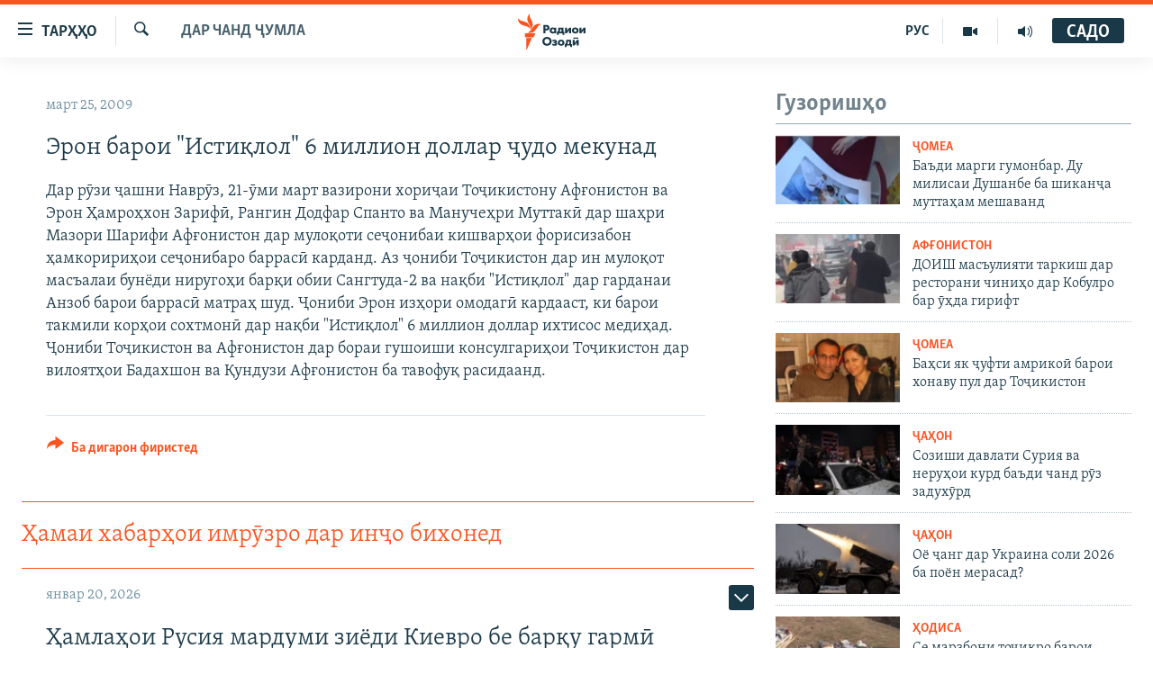

--- FILE ---
content_type: text/html; charset=utf-8
request_url: https://www.ozodi.org/a/1516402.html
body_size: 31070
content:

<!DOCTYPE html>
<html lang="tg" dir="ltr" class="no-js">
<head>
<link href="/Content/responsive/RFE/tg-TJ/RFE-tg-TJ.css?&amp;av=0.0.0.0&amp;cb=370" rel="stylesheet"/>
<script src="https://tags.ozodi.org/rferl-pangea/prod/utag.sync.js"></script> <script type='text/javascript' src='https://www.youtube.com/iframe_api' async></script>
<link rel="manifest" href="/manifest.json">
<script type="text/javascript">
//a general 'js' detection, must be on top level in <head>, due to CSS performance
document.documentElement.className = "js";
var cacheBuster = "370";
var appBaseUrl = "/";
var imgEnhancerBreakpoints = [0, 144, 256, 408, 650, 1023, 1597];
var isLoggingEnabled = false;
var isPreviewPage = false;
var isLivePreviewPage = false;
if (!isPreviewPage) {
window.RFE = window.RFE || {};
window.RFE.cacheEnabledByParam = window.location.href.indexOf('nocache=1') === -1;
const url = new URL(window.location.href);
const params = new URLSearchParams(url.search);
// Remove the 'nocache' parameter
params.delete('nocache');
// Update the URL without the 'nocache' parameter
url.search = params.toString();
window.history.replaceState(null, '', url.toString());
} else {
window.addEventListener('load', function() {
const links = window.document.links;
for (let i = 0; i < links.length; i++) {
links[i].href = '#';
links[i].target = '_self';
}
})
}
var pwaEnabled = false;
var swCacheDisabled;
</script>
<meta charset="utf-8" />
<title>Эрон барои &quot;Истиқлол&quot; 6 миллион доллар ҷудо мекунад</title>
<meta name="description" content="Дар рӯзи ҷашни Наврӯз, 21-ӯми март вазирони хориҷаи Тоҷикистону Афғонистон ва Эрон Ҳамроҳхон Зарифӣ, Рангин Додфар Спанто ва Манучеҳри Муттакӣ дар шаҳри Мазори Шарифи Афғонистон дар мулоқоти сеҷонибаи кишварҳои форисизабон ҳамкоририҳои сеҷонибаро баррасӣ карданд. Аз ҷониби Тоҷикистон дар ин..." />
<meta name="keywords" content="Дар чанд ҷумла" />
<meta name="viewport" content="width=device-width, initial-scale=1.0" />
<meta http-equiv="X-UA-Compatible" content="IE=edge" />
<meta name="robots" content="max-image-preview:large"><meta property="fb:pages" content="174906359256843" /> <meta name="yandex-verification" content="5dc03567353abd09" />
<link href="https://www.ozodi.org/a/1516402.html" rel="canonical" />
<meta name="apple-mobile-web-app-title" content="РАО/РО" />
<meta name="apple-mobile-web-app-status-bar-style" content="black" />
<meta name="apple-itunes-app" content="app-id=1448678370, app-argument=//1516402.ltr" />
<meta content="Эрон барои &quot;Истиқлол&quot; 6 миллион доллар ҷудо мекунад" property="og:title" />
<meta content="Дар рӯзи ҷашни Наврӯз, 21-ӯми март вазирони хориҷаи Тоҷикистону Афғонистон ва Эрон Ҳамроҳхон Зарифӣ, Рангин Додфар Спанто ва Манучеҳри Муттакӣ дар шаҳри Мазори Шарифи Афғонистон дар мулоқоти сеҷонибаи кишварҳои форисизабон ҳамкоририҳои сеҷонибаро баррасӣ карданд. Аз ҷониби Тоҷикистон дар ин..." property="og:description" />
<meta content="article" property="og:type" />
<meta content="https://www.ozodi.org/a/1516402.html" property="og:url" />
<meta content="Радиои Озодӣ" property="og:site_name" />
<meta content="https://www.facebook.com/radio.ozodi" property="article:publisher" />
<meta content="https://www.ozodi.org/Content/responsive/RFE/tg-TJ/img/top_logo_news.png" property="og:image" />
<meta content="1200" property="og:image:width" />
<meta content="675" property="og:image:height" />
<meta content="Рамзи сомона" property="og:image:alt" />
<meta content="210773346019074" property="fb:app_id" />
<meta content="summary_large_image" name="twitter:card" />
<meta content="@RadioiOzodi" name="twitter:site" />
<meta content="https://www.ozodi.org/Content/responsive/RFE/tg-TJ/img/top_logo_news.png" name="twitter:image" />
<meta content="Эрон барои &quot;Истиқлол&quot; 6 миллион доллар ҷудо мекунад" name="twitter:title" />
<meta content="Дар рӯзи ҷашни Наврӯз, 21-ӯми март вазирони хориҷаи Тоҷикистону Афғонистон ва Эрон Ҳамроҳхон Зарифӣ, Рангин Додфар Спанто ва Манучеҳри Муттакӣ дар шаҳри Мазори Шарифи Афғонистон дар мулоқоти сеҷонибаи кишварҳои форисизабон ҳамкоририҳои сеҷонибаро баррасӣ карданд. Аз ҷониби Тоҷикистон дар ин..." name="twitter:description" />
<link rel="amphtml" href="https://www.ozodi.org/amp/1516402.html" />
<script type="application/ld+json">{"articleSection":"Дар чанд ҷумла","isAccessibleForFree":true,"headline":"Эрон барои \u0022Истиқлол\u0022 6 миллион доллар ҷудо мекунад","inLanguage":"tg-TJ","keywords":"Дар чанд ҷумла","author":{"@type":"Person","name":"РАО/РО"},"datePublished":"2009-03-25 14:24:37Z","dateModified":"2009-03-25 14:24:37Z","publisher":{"logo":{"width":512,"height":220,"@type":"ImageObject","url":"https://www.ozodi.org/Content/responsive/RFE/tg-TJ/img/logo.png"},"@type":"NewsMediaOrganization","url":"https://www.ozodi.org","sameAs":["http://facebook.com/radio.ozodi","http://www.youtube.com/user/Ozodivideo","https://www.instagram.com/radioiozodi/?hl=en","https://twitter.com/RadioiOzodi","https://t.me/radioozodi"],"name":"Радиои Озодӣ","alternateName":"Радиои Озодӣ"},"@context":"https://schema.org","@type":"NewsArticle","mainEntityOfPage":"https://www.ozodi.org/a/1516402.html","url":"https://www.ozodi.org/a/1516402.html","description":"Дар рӯзи ҷашни Наврӯз, 21-ӯми март вазирони хориҷаи Тоҷикистону Афғонистон ва Эрон Ҳамроҳхон Зарифӣ, Рангин Додфар Спанто ва Манучеҳри Муттакӣ дар шаҳри Мазори Шарифи Афғонистон дар мулоқоти сеҷонибаи кишварҳои форисизабон ҳамкоририҳои сеҷонибаро баррасӣ карданд. Аз ҷониби Тоҷикистон дар ин...","image":{"width":1080,"height":608,"@type":"ImageObject","url":"https://gdb.rferl.org/00000000-0000-0000-0000-000000000000_w1080_h608.gif"},"name":"Эрон барои \u0022Истиқлол\u0022 6 миллион доллар ҷудо мекунад"}</script>
<script src="/Scripts/responsive/infographics.b?v=dVbZ-Cza7s4UoO3BqYSZdbxQZVF4BOLP5EfYDs4kqEo1&amp;av=0.0.0.0&amp;cb=370"></script>
<script src="/Scripts/responsive/loader.b?v=Q26XNwrL6vJYKjqFQRDnx01Lk2pi1mRsuLEaVKMsvpA1&amp;av=0.0.0.0&amp;cb=370"></script>
<link rel="icon" type="image/svg+xml" href="/Content/responsive/RFE/img/webApp/favicon.svg" />
<link rel="alternate icon" href="/Content/responsive/RFE/img/webApp/favicon.ico" />
<link rel="mask-icon" color="#ea6903" href="/Content/responsive/RFE/img/webApp/favicon_safari.svg" />
<link rel="apple-touch-icon" sizes="152x152" href="/Content/responsive/RFE/img/webApp/ico-152x152.png" />
<link rel="apple-touch-icon" sizes="144x144" href="/Content/responsive/RFE/img/webApp/ico-144x144.png" />
<link rel="apple-touch-icon" sizes="114x114" href="/Content/responsive/RFE/img/webApp/ico-114x114.png" />
<link rel="apple-touch-icon" sizes="72x72" href="/Content/responsive/RFE/img/webApp/ico-72x72.png" />
<link rel="apple-touch-icon-precomposed" href="/Content/responsive/RFE/img/webApp/ico-57x57.png" />
<link rel="icon" sizes="192x192" href="/Content/responsive/RFE/img/webApp/ico-192x192.png" />
<link rel="icon" sizes="128x128" href="/Content/responsive/RFE/img/webApp/ico-128x128.png" />
<meta name="msapplication-TileColor" content="#ffffff" />
<meta name="msapplication-TileImage" content="/Content/responsive/RFE/img/webApp/ico-144x144.png" />
<link rel="preload" href="/Content/responsive/fonts/Skolar-Lt_Cyrl_v2.4.woff" type="font/woff" as="font" crossorigin="anonymous" />
<link rel="preload" href="/Content/responsive/fonts/SkolarSans-Cn-Bd_LatnCyrl_v2.3.woff" type="font/woff" as="font" crossorigin="anonymous" />
<link rel="alternate" type="application/rss+xml" title="RFE/RL - Top Stories [RSS]" href="/api/" />
<link rel="sitemap" type="application/rss+xml" href="/sitemap.xml" />
</head>
<body class=" nav-no-loaded cc_theme pg-arch arch-news nojs-images ">
<script type="text/javascript" >
var analyticsData = {url:"https://www.ozodi.org/a/1516402.html",property_id:"422",article_uid:"1516402",page_title:"Эрон барои \"Истиқлол\" 6 миллион доллар ҷудо мекунад",page_type:"article",content_type:"article",subcontent_type:"article",last_modified:"2009-03-25 14:24:37Z",pub_datetime:"2009-03-25 14:24:37Z",pub_year:"2009",pub_month:"03",pub_day:"25",pub_hour:"14",pub_weekday:"Wednesday",section:"дар чанд ҷумла",english_section:"news",byline:"",categories:"news",domain:"www.ozodi.org",language:"Tajik",language_service:"RFERL Tajik",platform:"web",copied:"no",copied_article:"",copied_title:"",runs_js:"Yes",cms_release:"8.44.0.0.370",enviro_type:"prod",slug:"",entity:"RFE",short_language_service:"TAJ",platform_short:"W",page_name:"Эрон барои \"Истиқлол\" 6 миллион доллар ҷудо мекунад"};
</script>
<noscript><iframe src="https://www.googletagmanager.com/ns.html?id=GTM-WXZBPZ" height="0" width="0" style="display:none;visibility:hidden"></iframe></noscript><script type="text/javascript" data-cookiecategory="analytics">
var gtmEventObject = Object.assign({}, analyticsData, {event: 'page_meta_ready'});window.dataLayer = window.dataLayer || [];window.dataLayer.push(gtmEventObject);
if (top.location === self.location) { //if not inside of an IFrame
var renderGtm = "true";
if (renderGtm === "true") {
(function(w,d,s,l,i){w[l]=w[l]||[];w[l].push({'gtm.start':new Date().getTime(),event:'gtm.js'});var f=d.getElementsByTagName(s)[0],j=d.createElement(s),dl=l!='dataLayer'?'&l='+l:'';j.async=true;j.src='//www.googletagmanager.com/gtm.js?id='+i+dl;f.parentNode.insertBefore(j,f);})(window,document,'script','dataLayer','GTM-WXZBPZ');
}
}
</script>
<!--Analytics tag js version start-->
<script type="text/javascript" data-cookiecategory="analytics">
var utag_data = Object.assign({}, analyticsData, {});
if(typeof(TealiumTagFrom)==='function' && typeof(TealiumTagSearchKeyword)==='function') {
var utag_from=TealiumTagFrom();var utag_searchKeyword=TealiumTagSearchKeyword();
if(utag_searchKeyword!=null && utag_searchKeyword!=='' && utag_data["search_keyword"]==null) utag_data["search_keyword"]=utag_searchKeyword;if(utag_from!=null && utag_from!=='') utag_data["from"]=TealiumTagFrom();}
if(window.top!== window.self&&utag_data.page_type==="snippet"){utag_data.page_type = 'iframe';}
try{if(window.top!==window.self&&window.self.location.hostname===window.top.location.hostname){utag_data.platform = 'self-embed';utag_data.platform_short = 'se';}}catch(e){if(window.top!==window.self&&window.self.location.search.includes("platformType=self-embed")){utag_data.platform = 'cross-promo';utag_data.platform_short = 'cp';}}
(function(a,b,c,d){ a="https://tags.ozodi.org/rferl-pangea/prod/utag.js"; b=document;c="script";d=b.createElement(c);d.src=a;d.type="text/java"+c;d.async=true; a=b.getElementsByTagName(c)[0];a.parentNode.insertBefore(d,a); })();
</script>
<!--Analytics tag js version end-->
<!-- Analytics tag management NoScript -->
<noscript>
<img style="position: absolute; border: none;" src="https://ssc.ozodi.org/b/ss/bbgprod,bbgentityrferl/1/G.4--NS/1021304466?pageName=rfe%3ataj%3aw%3aarticle%3a%d0%ad%d1%80%d0%be%d0%bd%20%d0%b1%d0%b0%d1%80%d0%be%d0%b8%20%22%d0%98%d1%81%d1%82%d0%b8%d2%9b%d0%bb%d0%be%d0%bb%22%206%20%d0%bc%d0%b8%d0%bb%d0%bb%d0%b8%d0%be%d0%bd%20%d0%b4%d0%be%d0%bb%d0%bb%d0%b0%d1%80%20%d2%b7%d1%83%d0%b4%d0%be%20%d0%bc%d0%b5%d0%ba%d1%83%d0%bd%d0%b0%d0%b4&amp;c6=%d0%ad%d1%80%d0%be%d0%bd%20%d0%b1%d0%b0%d1%80%d0%be%d0%b8%20%22%d0%98%d1%81%d1%82%d0%b8%d2%9b%d0%bb%d0%be%d0%bb%22%206%20%d0%bc%d0%b8%d0%bb%d0%bb%d0%b8%d0%be%d0%bd%20%d0%b4%d0%be%d0%bb%d0%bb%d0%b0%d1%80%20%d2%b7%d1%83%d0%b4%d0%be%20%d0%bc%d0%b5%d0%ba%d1%83%d0%bd%d0%b0%d0%b4&amp;v36=8.44.0.0.370&amp;v6=D=c6&amp;g=https%3a%2f%2fwww.ozodi.org%2fa%2f1516402.html&amp;c1=D=g&amp;v1=D=g&amp;events=event1,event52&amp;c16=rferl%20tajik&amp;v16=D=c16&amp;c5=news&amp;v5=D=c5&amp;ch=%d0%94%d0%b0%d1%80%20%d1%87%d0%b0%d0%bd%d0%b4%20%d2%b7%d1%83%d0%bc%d0%bb%d0%b0&amp;c15=tajik&amp;v15=D=c15&amp;c4=article&amp;v4=D=c4&amp;c14=1516402&amp;v14=D=c14&amp;v20=no&amp;c17=web&amp;v17=D=c17&amp;mcorgid=518abc7455e462b97f000101%40adobeorg&amp;server=www.ozodi.org&amp;pageType=D=c4&amp;ns=bbg&amp;v29=D=server&amp;v25=rfe&amp;v30=422&amp;v105=D=User-Agent " alt="analytics" width="1" height="1" /></noscript>
<!-- End of Analytics tag management NoScript -->
<!--*** Accessibility links - For ScreenReaders only ***-->
<section>
<div class="sr-only">
<h2>Пайвандҳои дастрасӣ</h2>
<ul>
<li><a href="#content" data-disable-smooth-scroll="1">Ҷаҳиш ба мояи аслӣ</a></li>
<li><a href="#navigation" data-disable-smooth-scroll="1">Ҷаҳиш ба феҳристи аслӣ</a></li>
<li><a href="#txtHeaderSearch" data-disable-smooth-scroll="1">Ҷаҳиш ба ҷустор</a></li>
</ul>
</div>
</section>
<div dir="ltr">
<div id="page">
<aside>
<div class="c-lightbox overlay-modal">
<div class="c-lightbox__intro">
<h2 class="c-lightbox__intro-title"></h2>
<button class="btn btn--rounded c-lightbox__btn c-lightbox__intro-next" title="Баъдӣ">
<span class="ico ico--rounded ico-chevron-forward"></span>
<span class="sr-only">Баъдӣ</span>
</button>
</div>
<div class="c-lightbox__nav">
<button class="btn btn--rounded c-lightbox__btn c-lightbox__btn--close" title="Пӯшонед">
<span class="ico ico--rounded ico-close"></span>
<span class="sr-only">Пӯшонед</span>
</button>
<button class="btn btn--rounded c-lightbox__btn c-lightbox__btn--prev" title="Пешӣ">
<span class="ico ico--rounded ico-chevron-backward"></span>
<span class="sr-only">Пешӣ</span>
</button>
<button class="btn btn--rounded c-lightbox__btn c-lightbox__btn--next" title="Баъдӣ">
<span class="ico ico--rounded ico-chevron-forward"></span>
<span class="sr-only">Баъдӣ</span>
</button>
</div>
<div class="c-lightbox__content-wrap">
<figure class="c-lightbox__content">
<span class="c-spinner c-spinner--lightbox">
<img src="/Content/responsive/img/player-spinner.png"
alt="лутфан мунтазир бошед "
title="лутфан мунтазир бошед " />
</span>
<div class="c-lightbox__img">
<div class="thumb">
<img src="" alt="" />
</div>
</div>
<figcaption>
<div class="c-lightbox__info c-lightbox__info--foot">
<span class="c-lightbox__counter"></span>
<span class="caption c-lightbox__caption"></span>
</div>
</figcaption>
</figure>
</div>
<div class="hidden">
<div class="content-advisory__box content-advisory__box--lightbox">
<span class="content-advisory__box-text">Тасвир саҳнаҳое дорад, ки шояд барои дигарон нофорам бошанд.</span>
<button class="btn btn--transparent content-advisory__box-btn m-t-md" value="text" type="button">
<span class="btn__text">
Пардабардорӣ
</span>
</button>
</div>
</div>
</div>
<div class="ctc-message pos-fix">
<div class="ctc-message__inner">Тор нусхагирӣ шуд</div>
</div>
</aside>
<div class="hdr-20 hdr-20--big">
<div class="hdr-20__inner">
<div class="hdr-20__max pos-rel">
<div class="hdr-20__side hdr-20__side--primary d-flex">
<label data-for="main-menu-ctrl" data-switcher-trigger="true" data-switch-target="main-menu-ctrl" class="burger hdr-trigger pos-rel trans-trigger" data-trans-evt="click" data-trans-id="menu">
<span class="ico ico-close hdr-trigger__ico hdr-trigger__ico--close burger__ico burger__ico--close"></span>
<span class="ico ico-menu hdr-trigger__ico hdr-trigger__ico--open burger__ico burger__ico--open"></span>
<span class="burger__label">ТАРҲҲО</span>
</label>
<div class="menu-pnl pos-fix trans-target" data-switch-target="main-menu-ctrl" data-trans-id="menu">
<div class="menu-pnl__inner">
<nav class="main-nav menu-pnl__item menu-pnl__item--first">
<ul class="main-nav__list accordeon" data-analytics-tales="false" data-promo-name="link" data-location-name="nav,secnav">
<li class="main-nav__item accordeon__item" data-switch-target="menu-item-3142">
<label class="main-nav__item-name main-nav__item-name--label accordeon__control-label" data-switcher-trigger="true" data-for="menu-item-3142">
Гӯшаҳо
<span class="ico ico-chevron-down main-nav__chev"></span>
</label>
<div class="main-nav__sub-list">
<a class="main-nav__item-name main-nav__item-name--link main-nav__item-name--sub" href="/z/542" title="Сиёсат" data-item-name="politics" >Сиёсат</a>
<a class="main-nav__item-name main-nav__item-name--link main-nav__item-name--sub" href="/z/543" title="Иқтисод" data-item-name="economics" >Иқтисод</a>
<a class="main-nav__item-name main-nav__item-name--link main-nav__item-name--sub" href="/z/16829" title="Ҷомеа" data-item-name="society" >Ҷомеа</a>
<a class="main-nav__item-name main-nav__item-name--link main-nav__item-name--sub" href="/z/23154" title="Қазияи &quot;Крокус&quot;" data-item-name="moscow-attack" >Қазияи &quot;Крокус&quot;</a>
<a class="main-nav__item-name main-nav__item-name--link main-nav__item-name--sub" href="/z/3537" title="Осиёи Марказӣ" data-item-name="central_asia" >Осиёи Марказӣ</a>
<a class="main-nav__item-name main-nav__item-name--link main-nav__item-name--sub" href="/z/545" title="Фарҳанг" data-item-name="culture" >Фарҳанг</a>
<a class="main-nav__item-name main-nav__item-name--link main-nav__item-name--sub" href="/z/17632" title="Меҳмони Озодӣ" data-item-name="guest-of-ozodi" >Меҳмони Озодӣ</a>
<a class="main-nav__item-name main-nav__item-name--link main-nav__item-name--sub" href="/z/562" title="Варзиш" data-item-name="Sports" >Варзиш</a>
</div>
</li>
<li class="main-nav__item">
<a class="main-nav__item-name main-nav__item-name--link" href="/freetalk" title="Гапи Озод" data-item-name="gapi-ozod" >Гапи Озод</a>
</li>
<li class="main-nav__item">
<a class="main-nav__item-name main-nav__item-name--link" href="/migrantslife" title="Рӯзгори муҳоҷир" data-item-name="migrantslife" >Рӯзгори муҳоҷир</a>
</li>
<li class="main-nav__item">
<a class="main-nav__item-name main-nav__item-name--link" href="/hellosister" title="Салом, хоҳар" data-item-name="hellosister" >Салом, хоҳар</a>
</li>
<li class="main-nav__item">
<a class="main-nav__item-name main-nav__item-name--link" href="/investigation" title="Таҳқиқот" data-item-name="investigation" >Таҳқиқот</a>
</li>
<li class="main-nav__item">
<a class="main-nav__item-name main-nav__item-name--link" href="/z/22610" title="Ҷанг дар Украина" data-item-name="ukraine-war" >Ҷанг дар Украина</a>
</li>
<li class="main-nav__item accordeon__item" data-switch-target="menu-item-3160">
<label class="main-nav__item-name main-nav__item-name--label accordeon__control-label" data-switcher-trigger="true" data-for="menu-item-3160">
Назари мардум
<span class="ico ico-chevron-down main-nav__chev"></span>
</label>
<div class="main-nav__sub-list">
<a class="main-nav__item-name main-nav__item-name--link main-nav__item-name--sub" href="/z/2673" title="Блогистон" data-item-name="Blogistan" >Блогистон</a>
<a class="main-nav__item-name main-nav__item-name--link main-nav__item-name--sub" href="/z/21718" title="Озодӣ Онлайн" data-item-name="ozodi-online" >Озодӣ Онлайн</a>
</div>
</li>
<li class="main-nav__item accordeon__item" data-switch-target="menu-item-3161">
<label class="main-nav__item-name main-nav__item-name--label accordeon__control-label" data-switcher-trigger="true" data-for="menu-item-3161">
Чандрасонаӣ
<span class="ico ico-chevron-down main-nav__chev"></span>
</label>
<div class="main-nav__sub-list">
<a class="main-nav__item-name main-nav__item-name--link main-nav__item-name--sub" href="/z/643" title="Видео" data-item-name="video_report" >Видео</a>
<a class="main-nav__item-name main-nav__item-name--link main-nav__item-name--sub" href="/z/16875" title="Нигористон" data-item-name="photo-gallery" >Нигористон</a>
<a class="main-nav__item-name main-nav__item-name--link main-nav__item-name--sub" href="/z/17274" title="Гузоришҳои радиоӣ" data-item-name="radio-reports" >Гузоришҳои радиоӣ</a>
</div>
</li>
<li class="main-nav__item">
<a class="main-nav__item-name main-nav__item-name--link" href="/ozodi-lists" title="Рӯйхатҳо" data-item-name="ozodi-lists" >Рӯйхатҳо</a>
</li>
<li class="main-nav__item">
<a class="main-nav__item-name main-nav__item-name--link" href="/z/23080" title="Китобҳои Озодӣ" data-item-name="books" >Китобҳои Озодӣ</a>
</li>
</ul>
</nav>
<div class="menu-pnl__item">
<a href="https://rus.ozodi.org" class="menu-pnl__item-link" alt="Русский">Русский</a>
</div>
<div class="menu-pnl__item menu-pnl__item--social">
<h5 class="menu-pnl__sub-head">Пайгирӣ кунед </h5>
<a href="https://news.google.com/publications/CAAqBwgKMOiFhAEwv7sO?hl=ru&amp;gl=RU&amp;ceid=RU%3Aru" title="Моро дар Google News пайгирӣ кунед" data-analytics-text="follow_on_google_news" class="btn btn--rounded btn--social-inverted menu-pnl__btn js-social-btn btn-g-news" target="_blank" rel="noopener">
<span class="ico ico-google-news ico--rounded"></span>
</a>
<a href="http://facebook.com/radio.ozodi" title="Моро дар Facebook пайгирӣ кунед" data-analytics-text="follow_on_facebook" class="btn btn--rounded btn--social-inverted menu-pnl__btn js-social-btn btn-facebook" target="_blank" rel="noopener">
<span class="ico ico-facebook-alt ico--rounded"></span>
</a>
<a href="http://www.youtube.com/user/Ozodivideo" title="Моро дар Youtube пайгирӣ кунед" data-analytics-text="follow_on_youtube" class="btn btn--rounded btn--social-inverted menu-pnl__btn js-social-btn btn-youtube" target="_blank" rel="noopener">
<span class="ico ico-youtube ico--rounded"></span>
</a>
<a href="https://www.instagram.com/radioiozodi/?hl=en" title="Моро дар Инстаграм пайгирӣ кунед" data-analytics-text="follow_on_instagram" class="btn btn--rounded btn--social-inverted menu-pnl__btn js-social-btn btn-instagram" target="_blank" rel="noopener">
<span class="ico ico-instagram ico--rounded"></span>
</a>
<a href="https://twitter.com/RadioiOzodi" title="Моро дар Twitter пайгирӣ кунед" data-analytics-text="follow_on_twitter" class="btn btn--rounded btn--social-inverted menu-pnl__btn js-social-btn btn-twitter" target="_blank" rel="noopener">
<span class="ico ico-twitter ico--rounded"></span>
</a>
<a href="https://t.me/radioozodi" title="Моро дар Telegram пайгирӣ кунед" data-analytics-text="follow_on_telegram" class="btn btn--rounded btn--social-inverted menu-pnl__btn js-social-btn btn-telegram" target="_blank" rel="noopener">
<span class="ico ico-telegram ico--rounded"></span>
</a>
</div>
<div class="menu-pnl__item">
<a href="/navigation/allsites" class="menu-pnl__item-link">
<span class="ico ico-languages "></span>
Ҳамаи сомонаҳои RFE/RL
</a>
</div>
</div>
</div>
<label data-for="top-search-ctrl" data-switcher-trigger="true" data-switch-target="top-search-ctrl" class="top-srch-trigger hdr-trigger">
<span class="ico ico-close hdr-trigger__ico hdr-trigger__ico--close top-srch-trigger__ico top-srch-trigger__ico--close"></span>
<span class="ico ico-search hdr-trigger__ico hdr-trigger__ico--open top-srch-trigger__ico top-srch-trigger__ico--open"></span>
</label>
<div class="srch-top srch-top--in-header" data-switch-target="top-search-ctrl">
<div class="container">
<form action="/s" class="srch-top__form srch-top__form--in-header" id="form-topSearchHeader" method="get" role="search"><label for="txtHeaderSearch" class="sr-only">Ҷустуҷӯ</label>
<input type="text" id="txtHeaderSearch" name="k" placeholder="Ҷустуҷӯи матн ..." accesskey="s" value="" class="srch-top__input analyticstag-event" onkeydown="if (event.keyCode === 13) { FireAnalyticsTagEventOnSearch('search', $dom.get('#txtHeaderSearch')[0].value) }" />
<button title="Ҷустуҷӯ" type="submit" class="btn btn--top-srch analyticstag-event" onclick="FireAnalyticsTagEventOnSearch('search', $dom.get('#txtHeaderSearch')[0].value) ">
<span class="ico ico-search"></span>
</button></form>
</div>
</div>
<a href="/" class="main-logo-link">
<img src="/Content/responsive/RFE/tg-TJ/img/logo-compact.svg" class="main-logo main-logo--comp" alt="Рамзи сомона">
<img src="/Content/responsive/RFE/tg-TJ/img/logo.svg" class="main-logo main-logo--big" alt="Рамзи сомона">
</a>
</div>
<div class="hdr-20__side hdr-20__side--secondary d-flex">
<a href="/radio/programs" title="Шунавед" class="hdr-20__secondary-item" data-item-name="audio">
<span class="ico ico-audio hdr-20__secondary-icon"></span>
</a>
<a href="https://www.youtube.com/user/Ozodivideo" title="YouTube" class="hdr-20__secondary-item" data-item-name="video">
<span class="ico ico-video hdr-20__secondary-icon"></span>
</a>
<a href="https://rus.ozodi.org" title="РУС" class="hdr-20__secondary-item hdr-20__secondary-item--lang" data-item-name="satellite">
РУС
</a>
<a href="/s" title="Ҷустуҷӯ" class="hdr-20__secondary-item hdr-20__secondary-item--search" data-item-name="search">
<span class="ico ico-search hdr-20__secondary-icon hdr-20__secondary-icon--search"></span>
</a>
<div class="hdr-20__secondary-item live-b-drop">
<div class="live-b-drop__off">
<a href="/live/audio/83" class="live-b-drop__link" title="САДО" data-item-name="live">
<span class="badge badge--live-btn badge--live">
САДО
</span>
</a>
</div>
<div class="live-b-drop__on hidden">
<label data-for="live-ctrl" data-switcher-trigger="true" data-switch-target="live-ctrl" class="live-b-drop__label pos-rel">
<span class="badge badge--live badge--live-btn">
САДО
</span>
<span class="ico ico-close live-b-drop__label-ico live-b-drop__label-ico--close"></span>
</label>
<div class="live-b-drop__panel" id="targetLivePanelDiv" data-switch-target="live-ctrl"></div>
</div>
</div>
<div class="srch-bottom">
<form action="/s" class="srch-bottom__form d-flex" id="form-bottomSearch" method="get" role="search"><label for="txtSearch" class="sr-only">Ҷустуҷӯ</label>
<input type="search" id="txtSearch" name="k" placeholder="Ҷустуҷӯи матн ..." accesskey="s" value="" class="srch-bottom__input analyticstag-event" onkeydown="if (event.keyCode === 13) { FireAnalyticsTagEventOnSearch('search', $dom.get('#txtSearch')[0].value) }" />
<button title="Ҷустуҷӯ" type="submit" class="btn btn--bottom-srch analyticstag-event" onclick="FireAnalyticsTagEventOnSearch('search', $dom.get('#txtSearch')[0].value) ">
<span class="ico ico-search"></span>
</button></form>
</div>
</div>
<img src="/Content/responsive/RFE/tg-TJ/img/logo-print.gif" class="logo-print" alt="Рамзи сомона">
<img src="/Content/responsive/RFE/tg-TJ/img/logo-print_color.png" class="logo-print logo-print--color" alt="Рамзи сомона">
</div>
</div>
</div>
<script>
if (document.body.className.indexOf('pg-home') > -1) {
var nav2In = document.querySelector('.hdr-20__inner');
var nav2Sec = document.querySelector('.hdr-20__side--secondary');
var secStyle = window.getComputedStyle(nav2Sec);
if (nav2In && window.pageYOffset < 150 && secStyle['position'] !== 'fixed') {
nav2In.classList.add('hdr-20__inner--big')
}
}
</script>
<div class="c-hlights c-hlights--breaking c-hlights--no-item" data-hlight-display="mobile,desktop">
<div class="c-hlights__wrap container p-0">
<div class="c-hlights__nav">
<a role="button" href="#" title="Пешӣ">
<span class="ico ico-chevron-backward m-0"></span>
<span class="sr-only">Пешӣ</span>
</a>
<a role="button" href="#" title="Баъдӣ">
<span class="ico ico-chevron-forward m-0"></span>
<span class="sr-only">Баъдӣ</span>
</a>
</div>
<span class="c-hlights__label">
<span class="">Хабари нав</span>
<span class="switcher-trigger">
<label data-for="more-less-1" data-switcher-trigger="true" class="switcher-trigger__label switcher-trigger__label--more p-b-0" title="Бештар">
<span class="ico ico-chevron-down"></span>
</label>
<label data-for="more-less-1" data-switcher-trigger="true" class="switcher-trigger__label switcher-trigger__label--less p-b-0" title="Камтар...">
<span class="ico ico-chevron-up"></span>
</label>
</span>
</span>
<ul class="c-hlights__items switcher-target" data-switch-target="more-less-1">
</ul>
</div>
</div> <div id="content">
<div class="container">
<div class="row">
<div class="col-sm-12 col-md-8">
<div class="news">
<h1 class="pg-title pg-title--move-to-header">
Дар чанд ҷумла
</h1>
<div id="newsItems" class="accordeon accordeon--scroll-adjust">
<div class="accordeon__item-wrap">
<div class="news__item news__item--unopenable accordeon__item sticky-btn-parent" data-switcher-opened=true data-switch-target="more-less-1516402" data-article-id="1516402" data-api-id="1516402" data-api-type="1">
<div class="news__item-inner pos-rel">
<div class="publishing-details ">
<div class="published">
<span class="date" >
<time pubdate="pubdate" datetime="2009-03-25T19:24:37+05:00">
март 25, 2009
</time>
</span>
</div>
</div>
<h1 class="title pg-title">
Эрон барои &quot;Истиқлол&quot; 6 миллион доллар ҷудо мекунад
</h1>
<div class="news__buttons news__buttons--main pos-abs">
<button class="btn btn--news btn--news-more pos-abs">
<span class="ico ico-chevron-down"></span>
</button>
<button class="btn btn--news sticky-btn btn--news-less">
<span class="ico ico-close"></span>
</button>
</div>
<div class="wsw accordeon__target">
<p class="MsoBodyText" style="margin: 0in 0in 0pt">Дар рӯзи ҷашни Наврӯз, 21-ӯми март вазирони хориҷаи Тоҷикистону Афғонистон ва Эрон Ҳамроҳхон Зарифӣ, Рангин Додфар Спанто ва Манучеҳри Муттакӣ дар шаҳри Мазори Шарифи Афғонистон дар мулоқоти сеҷонибаи кишварҳои форисизабон ҳамкоририҳои сеҷонибаро баррасӣ карданд. Аз ҷониби Тоҷикистон дар ин мулоқот масъалаи бунёди ниругоҳи барқи обии Сангтуда-2 ва нақби &quot;Истиқлол&quot; дар гарданаи Анзоб барои баррасӣ матраҳ шуд. Ҷониби Эрон изҳори омодагӣ кардааст, ки барои такмили корҳои сохтмонӣ дар нақби &quot;Истиқлол&quot; 6 миллион доллар ихтисос медиҳад. Ҷониби Тоҷикистон ва Афғонистон дар бораи гушоиши консулгариҳои Тоҷикистон дар вилоятҳои Бадахшон ва Қундузи Афғонистон ба тавофуқ расидаанд. </p>
</div>
<div class="pos-rel news__read-more">
<label class="news__read-more-label accordeon__control-label pos-abs" data-for="more-less-1516402" data-switcher-trigger="true"></label>
<a class="btn btn--link news__read-more-btn" href="#" title="Идома">
<span class="btn__text">
Идома
</span>
</a>
</div>
<label data-for="more-less-1516402" data-switcher-trigger="true" class="switcher-trigger__label accordeon__control-label news__control-label pos-abs"></label>
</div>
<div class="news__share-outer">
<div class="links">
<p class="buttons link-content-sharing p-0 ">
<button class="btn btn--link btn-content-sharing p-t-0 " id="btnContentSharing" value="text" role="Button" type="" title="имконияти бештари нашр">
<span class="ico ico-share ico--l"></span>
<span class="btn__text ">
Ба дигарон фиристед
</span>
</button>
</p>
<aside class="content-sharing js-content-sharing " role="complementary"
data-share-url="https://www.ozodi.org/a/1516402.html" data-share-title="Эрон барои &quot;Истиқлол&quot; 6 миллион доллар ҷудо мекунад" data-share-text="">
<div class="content-sharing__popover">
<h6 class="content-sharing__title">Ба дигарон фиристед</h6>
<button href="#close" id="btnCloseSharing" class="btn btn--text-like content-sharing__close-btn">
<span class="ico ico-close ico--l"></span>
</button>
<ul class="content-sharing__list">
<li class="content-sharing__item">
<div class="ctc ">
<input type="text" class="ctc__input" readonly="readonly">
<a href="" js-href="https://www.ozodi.org/a/1516402.html" class="content-sharing__link ctc__button">
<span class="ico ico-copy-link ico--rounded ico--s"></span>
<span class="content-sharing__link-text">Линкро нусхабардорӣ кунед</span>
</a>
</div>
</li>
<li class="content-sharing__item">
<a href="https://facebook.com/sharer.php?u=https%3a%2f%2fwww.ozodi.org%2fa%2f1516402.html"
data-analytics-text="share_on_facebook"
title="Facebook" target="_blank"
class="content-sharing__link js-social-btn">
<span class="ico ico-facebook ico--rounded ico--s"></span>
<span class="content-sharing__link-text">Facebook</span>
</a>
</li>
<li class="content-sharing__item">
<a href="https://twitter.com/share?url=https%3a%2f%2fwww.ozodi.org%2fa%2f1516402.html&amp;text=%d0%ad%d1%80%d0%be%d0%bd+%d0%b1%d0%b0%d1%80%d0%be%d0%b8+%22%d0%98%d1%81%d1%82%d0%b8%d2%9b%d0%bb%d0%be%d0%bb%22+6+%d0%bc%d0%b8%d0%bb%d0%bb%d0%b8%d0%be%d0%bd+%d0%b4%d0%be%d0%bb%d0%bb%d0%b0%d1%80+%d2%b7%d1%83%d0%b4%d0%be+%d0%bc%d0%b5%d0%ba%d1%83%d0%bd%d0%b0%d0%b4"
data-analytics-text="share_on_twitter"
title="X (Twitter)" target="_blank"
class="content-sharing__link js-social-btn">
<span class="ico ico-twitter ico--rounded ico--s"></span>
<span class="content-sharing__link-text">X (Twitter)</span>
</a>
</li>
<li class="content-sharing__item">
<a href="mailto:?body=https%3a%2f%2fwww.ozodi.org%2fa%2f1516402.html&amp;subject=Эрон барои &quot;Истиқлол&quot; 6 миллион доллар ҷудо мекунад"
title="Email"
class="content-sharing__link ">
<span class="ico ico-email ico--rounded ico--s"></span>
<span class="content-sharing__link-text">Email</span>
</a>
</li>
</ul>
</div>
</aside>
</div>
</div>
</div>
</div>
<div class="news__item news__item--spacer ">
<h4 class="title news__spacer-title">Ҳамаи хабарҳои имрӯзро дар инҷо бихонед</h4>
</div>
<div class="accordeon__item-wrap">
<div class="news__item news__item--unopenable accordeon__item sticky-btn-parent" data-switch-target="more-less-33654846" data-article-id="33654846" data-api-id="33654846" data-api-type="1">
<div class="news__item-inner pos-rel">
<div class="publishing-details ">
<div class="published">
<span class="date" >
<time pubdate="pubdate" datetime="2026-01-20T18:45:13+05:00">
январ 20, 2026
</time>
</span>
</div>
</div>
<h1 class="title pg-title">
Ҳамлаҳои Русия мардуми зиёди Киевро бе барқу гармӣ гузоштааст
</h1>
<div class="cover-media">
<figure class="media-image js-media-expand">
<div class="img-wrap">
<div class="thumb thumb16_9">
<img src="https://gdb.rferl.org/de151ce8-e921-4077-9239-08ddfa911745_w250_r1_s.jpg" alt="Пайомади яке аз ҳамлаҳо ба шаҳри Киев, пойтахти Украина" />
</div>
</div>
<figcaption>
<span class="caption">Пайомади яке аз ҳамлаҳо ба шаҳри Киев, пойтахти Украина</span>
</figcaption>
</figure>
</div>
<div class="news__buttons news__buttons--main pos-abs">
<button class="btn btn--news btn--news-more pos-abs">
<span class="ico ico-chevron-down"></span>
</button>
<button class="btn btn--news sticky-btn btn--news-less">
<span class="ico ico-close"></span>
</button>
</div>
<div class="wsw accordeon__target">
<p style="text-align: justify;"><strong>Виталий Кличко, раиси шаҳри Киев гуфт, дар натиҷаи ҳамлаи шабонаи Русия ба пойтахти Украина бештар аз 5600 бинои баландошёнаи истиқоматӣ бе нерӯи барқ мондаанд. </strong></p><p style="text-align: justify;">Ӯ рӯзи 20-уми январ гуфт, 80 дар сади ин биноҳо, хонаҳое будаанд, ки системаи гармидиҳии онҳоро баъди ҳамлаи густурдаи Русия ба Киев дар рӯзи 9-уми январ барқарор карда буданд. </p><p style="text-align: justify;">Ӯ гуфтааст: «Дар натиҷаи осеб дидани зербунёдҳои ҳаётан муҳим дар ҳамлаи душман, то дирӯз аз 16 ҳазор бино 16-тои он бе гармӣ мондаанд.» Дар ҳукумати шаҳри Киев гуфтаанд, ки ҳамлаҳои Русия сабаби мушкилот дар ҳаракати метрои шаҳр шудааст. Дар натиҷаи зарбаи як паҳпод мошинҳо оташ гирифтаанд ва як зане захм бардоштааст. </p><p style="text-align: justify;">Аз ҳамлаҳо ба шаҳри Днепр ва осеб дидани ду зани пиронсол ҳам гузориш расидааст. Бомдоди сешанбе нерӯҳои Русия ҳамчунин ба зербунёдҳои ғайринизомии вилояти Одесса ҳамла кардаанд, ки дар натиҷа хонаҳои истиқоматӣ ва иншооти энергетикӣ осеб дидаанд. Мақомоти низомии Русия ҳамлаҳо ба иншооти ғайринизомӣ дар Украинаро шарҳ надодаанд.</p>
</div>
<div class="pos-rel news__read-more">
<label class="news__read-more-label accordeon__control-label pos-abs" data-for="more-less-33654846" data-switcher-trigger="true"></label>
<a class="btn btn--link news__read-more-btn" href="#" title="Идома">
<span class="btn__text">
Идома
</span>
</a>
</div>
<label data-for="more-less-33654846" data-switcher-trigger="true" class="switcher-trigger__label accordeon__control-label news__control-label pos-abs"></label>
</div>
<div class="news__share-outer">
<div class="links">
<p class="buttons link-content-sharing p-0 ">
<button class="btn btn--link btn-content-sharing p-t-0 " id="btnContentSharing" value="text" role="Button" type="" title="имконияти бештари нашр">
<span class="ico ico-share ico--l"></span>
<span class="btn__text ">
Ба дигарон фиристед
</span>
</button>
</p>
<aside class="content-sharing js-content-sharing " role="complementary"
data-share-url="/a/hamlahoi-rusiya-mardumi-ziyodi-kievro-be-barqu-garmi-guzoshtaast/33654846.html" data-share-title="Ҳамлаҳои Русия мардуми зиёди Киевро бе барқу гармӣ гузоштааст" data-share-text="">
<div class="content-sharing__popover">
<h6 class="content-sharing__title">Ба дигарон фиристед</h6>
<button href="#close" id="btnCloseSharing" class="btn btn--text-like content-sharing__close-btn">
<span class="ico ico-close ico--l"></span>
</button>
<ul class="content-sharing__list">
<li class="content-sharing__item">
<div class="ctc ">
<input type="text" class="ctc__input" readonly="readonly">
<a href="" js-href="/a/hamlahoi-rusiya-mardumi-ziyodi-kievro-be-barqu-garmi-guzoshtaast/33654846.html" class="content-sharing__link ctc__button">
<span class="ico ico-copy-link ico--rounded ico--s"></span>
<span class="content-sharing__link-text">Линкро нусхабардорӣ кунед</span>
</a>
</div>
</li>
<li class="content-sharing__item">
<a href="https://facebook.com/sharer.php?u=%2fa%2fhamlahoi-rusiya-mardumi-ziyodi-kievro-be-barqu-garmi-guzoshtaast%2f33654846.html"
data-analytics-text="share_on_facebook"
title="Facebook" target="_blank"
class="content-sharing__link js-social-btn">
<span class="ico ico-facebook ico--rounded ico--s"></span>
<span class="content-sharing__link-text">Facebook</span>
</a>
</li>
<li class="content-sharing__item">
<a href="https://twitter.com/share?url=%2fa%2fhamlahoi-rusiya-mardumi-ziyodi-kievro-be-barqu-garmi-guzoshtaast%2f33654846.html&amp;text=%d2%b2%d0%b0%d0%bc%d0%bb%d0%b0%d2%b3%d0%be%d0%b8+%d0%a0%d1%83%d1%81%d0%b8%d1%8f+%d0%bc%d0%b0%d1%80%d0%b4%d1%83%d0%bc%d0%b8+%d0%b7%d0%b8%d1%91%d0%b4%d0%b8+%d0%9a%d0%b8%d0%b5%d0%b2%d1%80%d0%be+%d0%b1%d0%b5+%d0%b1%d0%b0%d1%80%d2%9b%d1%83+%d0%b3%d0%b0%d1%80%d0%bc%d3%a3+%d0%b3%d1%83%d0%b7%d0%be%d1%88%d1%82%d0%b0%d0%b0%d1%81%d1%82"
data-analytics-text="share_on_twitter"
title="X (Twitter)" target="_blank"
class="content-sharing__link js-social-btn">
<span class="ico ico-twitter ico--rounded ico--s"></span>
<span class="content-sharing__link-text">X (Twitter)</span>
</a>
</li>
<li class="content-sharing__item">
<a href="mailto:?body=%2fa%2fhamlahoi-rusiya-mardumi-ziyodi-kievro-be-barqu-garmi-guzoshtaast%2f33654846.html&amp;subject=Ҳамлаҳои Русия мардуми зиёди Киевро бе барқу гармӣ гузоштааст"
title="Email"
class="content-sharing__link ">
<span class="ico ico-email ico--rounded ico--s"></span>
<span class="content-sharing__link-text">Email</span>
</a>
</li>
</ul>
</div>
</aside>
</div>
</div>
</div>
</div>
<div class="accordeon__item-wrap">
<div class="news__item news__item--unopenable accordeon__item sticky-btn-parent" data-switch-target="more-less-33654728" data-article-id="33654728" data-api-id="33654728" data-api-type="1">
<div class="news__item-inner pos-rel">
<div class="publishing-details ">
<div class="published">
<span class="date" >
<time pubdate="pubdate" datetime="2026-01-20T16:39:19+05:00">
январ 20, 2026
</time>
</span>
</div>
</div>
<h1 class="title pg-title">
Тоҷикистон яке аз панҷ харидори асосии оби ҷави Русия шудааст
</h1>
<div class="cover-media">
<figure class="media-image js-media-expand">
<div class="img-wrap">
<div class="thumb thumb16_9">
<img src="https://gdb.rferl.org/64586207-AF0E-4823-9290-1967117FCA97_w250_r1_s.jpg" alt="" />
</div>
</div>
</figure>
</div>
<div class="news__buttons news__buttons--main pos-abs">
<button class="btn btn--news btn--news-more pos-abs">
<span class="ico ico-chevron-down"></span>
</button>
<button class="btn btn--news sticky-btn btn--news-less">
<span class="ico ico-close"></span>
</button>
</div>
<div class="wsw accordeon__target">
<p style="text-align: justify;"><strong>Тоҷикистон соли гузашта ба яке аз 5 харидори асосии оби ҷави Русия табдил ёфтааст. </strong></p><p style="text-align: justify;">Хабаргузории “Интерфакс”-и Русия рӯзи 20-уми январ бо такя ба иттилои маркази “Агроэкспорт” навиштааст, ширкатҳои русӣ соли 2025 ба андозаи бештар аз 103 миллион доллар оби ҷав фурӯхтаанд, ки дар муқоиса ба соли 2024-ум 19 дар сад бештар аст. </p><p style="text-align: justify;">Дар миёни харидорони асосии оби ҷави русӣ Ҷумҳурии Беларус, Қазоқистон, Чин ва Қирғизистону Тоҷикистон будаанд. Се дар сади оби ҷави содиротии Русияро соли 2025 дар Тоҷикистон харидаанд. </p><p style="text-align: justify;">Русияву Тоҷикистон ду шарики тиҷоратии наздик ҳастанд, вале маҳсулоти аслии воридотии Русия ба Тоҷикистон нафту газ мебошад.</p>
</div>
<div class="pos-rel news__read-more">
<label class="news__read-more-label accordeon__control-label pos-abs" data-for="more-less-33654728" data-switcher-trigger="true"></label>
<a class="btn btn--link news__read-more-btn" href="#" title="Идома">
<span class="btn__text">
Идома
</span>
</a>
</div>
<label data-for="more-less-33654728" data-switcher-trigger="true" class="switcher-trigger__label accordeon__control-label news__control-label pos-abs"></label>
</div>
<div class="news__share-outer">
<div class="links">
<p class="buttons link-content-sharing p-0 ">
<button class="btn btn--link btn-content-sharing p-t-0 " id="btnContentSharing" value="text" role="Button" type="" title="имконияти бештари нашр">
<span class="ico ico-share ico--l"></span>
<span class="btn__text ">
Ба дигарон фиристед
</span>
</button>
</p>
<aside class="content-sharing js-content-sharing " role="complementary"
data-share-url="/a/33654728.html" data-share-title="Тоҷикистон яке аз панҷ харидори асосии оби ҷави Русия шудааст" data-share-text="">
<div class="content-sharing__popover">
<h6 class="content-sharing__title">Ба дигарон фиристед</h6>
<button href="#close" id="btnCloseSharing" class="btn btn--text-like content-sharing__close-btn">
<span class="ico ico-close ico--l"></span>
</button>
<ul class="content-sharing__list">
<li class="content-sharing__item">
<div class="ctc ">
<input type="text" class="ctc__input" readonly="readonly">
<a href="" js-href="/a/33654728.html" class="content-sharing__link ctc__button">
<span class="ico ico-copy-link ico--rounded ico--s"></span>
<span class="content-sharing__link-text">Линкро нусхабардорӣ кунед</span>
</a>
</div>
</li>
<li class="content-sharing__item">
<a href="https://facebook.com/sharer.php?u=%2fa%2f33654728.html"
data-analytics-text="share_on_facebook"
title="Facebook" target="_blank"
class="content-sharing__link js-social-btn">
<span class="ico ico-facebook ico--rounded ico--s"></span>
<span class="content-sharing__link-text">Facebook</span>
</a>
</li>
<li class="content-sharing__item">
<a href="https://twitter.com/share?url=%2fa%2f33654728.html&amp;text=%d0%a2%d0%be%d2%b7%d0%b8%d0%ba%d0%b8%d1%81%d1%82%d0%be%d0%bd+%d1%8f%d0%ba%d0%b5+%d0%b0%d0%b7+%d0%bf%d0%b0%d0%bd%d2%b7+%d1%85%d0%b0%d1%80%d0%b8%d0%b4%d0%be%d1%80%d0%b8+%d0%b0%d1%81%d0%be%d1%81%d0%b8%d0%b8+%d0%be%d0%b1%d0%b8+%d2%b7%d0%b0%d0%b2%d0%b8+%d0%a0%d1%83%d1%81%d0%b8%d1%8f+%d1%88%d1%83%d0%b4%d0%b0%d0%b0%d1%81%d1%82"
data-analytics-text="share_on_twitter"
title="X (Twitter)" target="_blank"
class="content-sharing__link js-social-btn">
<span class="ico ico-twitter ico--rounded ico--s"></span>
<span class="content-sharing__link-text">X (Twitter)</span>
</a>
</li>
<li class="content-sharing__item">
<a href="mailto:?body=%2fa%2f33654728.html&amp;subject=Тоҷикистон яке аз панҷ харидори асосии оби ҷави Русия шудааст"
title="Email"
class="content-sharing__link ">
<span class="ico ico-email ico--rounded ico--s"></span>
<span class="content-sharing__link-text">Email</span>
</a>
</li>
</ul>
</div>
</aside>
</div>
</div>
</div>
</div>
<div class="accordeon__item-wrap">
<div class="news__item news__item--unopenable accordeon__item sticky-btn-parent" data-switch-target="more-less-33654496" data-article-id="33654496" data-api-id="33654496" data-api-type="1">
<div class="news__item-inner pos-rel">
<div class="publishing-details ">
<div class="published">
<span class="date" >
<time pubdate="pubdate" datetime="2026-01-20T11:24:44+05:00">
январ 20, 2026
</time>
</span>
</div>
</div>
<h1 class="title pg-title">
Дар Қазоқистон 81 муҳоҷири тоҷикро аз сардӣ наҷот доданд
</h1>
<div class="cover-media">
<figure class="media-image js-media-expand">
<div class="img-wrap">
<div class="thumb thumb16_9">
<img src="https://gdb.rferl.org/422cf89d-b579-46ef-b4f4-cf981c1220af_w250_r1_s.jpg" alt="Муҳоҷирони тоҷик дар роҳ ба самти Русия. Акс аз бойгонӣ" />
</div>
</div>
<figcaption>
<span class="caption">Муҳоҷирони тоҷик дар роҳ ба самти Русия. Акс аз бойгонӣ</span>
</figcaption>
</figure>
</div>
<div class="news__buttons news__buttons--main pos-abs">
<button class="btn btn--news btn--news-more pos-abs">
<span class="ico ico-chevron-down"></span>
</button>
<button class="btn btn--news sticky-btn btn--news-less">
<span class="ico ico-close"></span>
</button>
</div>
<div class="wsw accordeon__target">
<p><strong>Кормандони Кумитаи ҳолатҳои фавқулодаи Қазоқистон 81 шаҳрванди Тоҷикистонро аз сармо наҷот додаанд. </strong></p><p>Дар хабари расмӣ омадааст, аз сабаби сардии шадид ва бехатар набудани роҳҳо автобуси ин шаҳрвандони Тоҷикистонро дар яке аз роҳҳои вилояти Акмалинский манъ карда, худашонро ба меҳмонхона бурдаанд. Дар миёни ин афрод 17 кӯдак низ будааст. </p><p>&quot;Ин нафарон барои кӯмак ва дастгирӣ ба наҷотдиҳандагон миннатдорӣ карданд&quot;, - гуфтанд мақомоти Қазоқистон. </p><p>Ҷузъиёти бештар дар бораи ин шаҳрвандони Тоҷикистон ва инки онҳо ба куҷо мерафтанд маълум нест. Одатан шаҳрвандони Тоҷикистон дар вақти сафар ба Русия аз тариқи Қазоқистон мегузаранд. </p><p>Бо сабаби гарон будани нархи билети ҳавопаймо солона ҳазорон тоҷикистон маҷбуранд аз тариқи Қазоқистон ба Русия раванд ё баргарданд. Дар ин роҳ шаҳрвандони Тоҷикистон гоҳо ба садама дучор шуда, ҷони худро аз даст медиҳанд.</p>
</div>
<div class="pos-rel news__read-more">
<label class="news__read-more-label accordeon__control-label pos-abs" data-for="more-less-33654496" data-switcher-trigger="true"></label>
<a class="btn btn--link news__read-more-btn" href="#" title="Идома">
<span class="btn__text">
Идома
</span>
</a>
</div>
<label data-for="more-less-33654496" data-switcher-trigger="true" class="switcher-trigger__label accordeon__control-label news__control-label pos-abs"></label>
</div>
<div class="news__share-outer">
<div class="links">
<p class="buttons link-content-sharing p-0 ">
<button class="btn btn--link btn-content-sharing p-t-0 " id="btnContentSharing" value="text" role="Button" type="" title="имконияти бештари нашр">
<span class="ico ico-share ico--l"></span>
<span class="btn__text ">
Ба дигарон фиристед
</span>
</button>
</p>
<aside class="content-sharing js-content-sharing " role="complementary"
data-share-url="/a/dar-qazoqiston-81-muhojiri-tojikro-az-sardi-najot-dodand/33654496.html" data-share-title="Дар Қазоқистон 81 муҳоҷири тоҷикро аз сардӣ наҷот доданд" data-share-text="">
<div class="content-sharing__popover">
<h6 class="content-sharing__title">Ба дигарон фиристед</h6>
<button href="#close" id="btnCloseSharing" class="btn btn--text-like content-sharing__close-btn">
<span class="ico ico-close ico--l"></span>
</button>
<ul class="content-sharing__list">
<li class="content-sharing__item">
<div class="ctc ">
<input type="text" class="ctc__input" readonly="readonly">
<a href="" js-href="/a/dar-qazoqiston-81-muhojiri-tojikro-az-sardi-najot-dodand/33654496.html" class="content-sharing__link ctc__button">
<span class="ico ico-copy-link ico--rounded ico--s"></span>
<span class="content-sharing__link-text">Линкро нусхабардорӣ кунед</span>
</a>
</div>
</li>
<li class="content-sharing__item">
<a href="https://facebook.com/sharer.php?u=%2fa%2fdar-qazoqiston-81-muhojiri-tojikro-az-sardi-najot-dodand%2f33654496.html"
data-analytics-text="share_on_facebook"
title="Facebook" target="_blank"
class="content-sharing__link js-social-btn">
<span class="ico ico-facebook ico--rounded ico--s"></span>
<span class="content-sharing__link-text">Facebook</span>
</a>
</li>
<li class="content-sharing__item">
<a href="https://twitter.com/share?url=%2fa%2fdar-qazoqiston-81-muhojiri-tojikro-az-sardi-najot-dodand%2f33654496.html&amp;text=%d0%94%d0%b0%d1%80+%d2%9a%d0%b0%d0%b7%d0%be%d2%9b%d0%b8%d1%81%d1%82%d0%be%d0%bd+81+%d0%bc%d1%83%d2%b3%d0%be%d2%b7%d0%b8%d1%80%d0%b8+%d1%82%d0%be%d2%b7%d0%b8%d0%ba%d1%80%d0%be+%d0%b0%d0%b7+%d1%81%d0%b0%d1%80%d0%b4%d3%a3+%d0%bd%d0%b0%d2%b7%d0%be%d1%82+%d0%b4%d0%be%d0%b4%d0%b0%d0%bd%d0%b4"
data-analytics-text="share_on_twitter"
title="X (Twitter)" target="_blank"
class="content-sharing__link js-social-btn">
<span class="ico ico-twitter ico--rounded ico--s"></span>
<span class="content-sharing__link-text">X (Twitter)</span>
</a>
</li>
<li class="content-sharing__item">
<a href="mailto:?body=%2fa%2fdar-qazoqiston-81-muhojiri-tojikro-az-sardi-najot-dodand%2f33654496.html&amp;subject=Дар Қазоқистон 81 муҳоҷири тоҷикро аз сардӣ наҷот доданд"
title="Email"
class="content-sharing__link ">
<span class="ico ico-email ico--rounded ico--s"></span>
<span class="content-sharing__link-text">Email</span>
</a>
</li>
</ul>
</div>
</aside>
</div>
</div>
</div>
</div>
<div class="accordeon__item-wrap">
<div class="news__item news__item--unopenable accordeon__item sticky-btn-parent" data-switch-target="more-less-33654494" data-article-id="33654494" data-api-id="33654494" data-api-type="1">
<div class="news__item-inner pos-rel">
<div class="publishing-details ">
<div class="published">
<span class="date" >
<time pubdate="pubdate" datetime="2026-01-20T11:20:37+05:00">
январ 20, 2026
</time>
</span>
</div>
</div>
<h1 class="title pg-title">
Патент дар Русия гарон шуд. Дар кадом шаҳр чӣ қадар?
</h1>
<div class="cover-media">
<figure class="media-image js-media-expand">
<div class="img-wrap">
<div class="thumb thumb16_9">
<img src="https://gdb.rferl.org/6149E314-E0F3-4747-9650-104A0108ADCE_w250_r1_s.jpg" alt="" />
</div>
</div>
</figure>
</div>
<div class="news__buttons news__buttons--main pos-abs">
<button class="btn btn--news btn--news-more pos-abs">
<span class="ico ico-chevron-down"></span>
</button>
<button class="btn btn--news sticky-btn btn--news-less">
<span class="ico ico-close"></span>
</button>
</div>
<div class="wsw accordeon__target">
<p><strong>Вазорати меҳнат ва муҳоҷирати Тоҷикистон аз боло рафтани нархи патент ё иҷозатномаи кор дар шаҳрҳои калони Русия хабар додааст. </strong></p><p>Ба хабари расмӣ, соли 2026 арзонтарин патент барои муҳоҷирони меҳнатӣ дар Ҷумҳурии Чеченистон — 3 410 рубл муқаррар шудааст. </p><p>Гаронтарин патент дар минтақаи Краснодар— 27 ҳазор рубл хоҳад буд. Баъди ин болотарин нархи патент дар вилоятҳои Тула — 25 ҳазор ва Липетск — қариб 22 ҳазор рубл таъйин шудааст. </p><p>Имсол дар пойтахти Русия шаҳри Маскав муҳоҷироне, ки бо патент кор мекунанд бояд ҳар моҳ 10 ҳазор рубл супоранд. Нархи иҷозатномаи кор дар Санкт-Петербург 8 ҳазор, Қазон 8600 ва дар Новосибирск 11 ҳазор рубл таъйин шудааст. </p><p>Аксар муҳоҷирони тоҷик дар Русия тариқи патент фаъолият доранд ва пайваста аз нархи баланди он шикоят мекунанд. Бидуни патент дар Русия кор кардан манъ аст ва ҳамасола садҳо муҳоҷир бо ҳамин далел ронда мешаванд.</p>
</div>
<div class="pos-rel news__read-more">
<label class="news__read-more-label accordeon__control-label pos-abs" data-for="more-less-33654494" data-switcher-trigger="true"></label>
<a class="btn btn--link news__read-more-btn" href="#" title="Идома">
<span class="btn__text">
Идома
</span>
</a>
</div>
<label data-for="more-less-33654494" data-switcher-trigger="true" class="switcher-trigger__label accordeon__control-label news__control-label pos-abs"></label>
</div>
<div class="news__share-outer">
<div class="links">
<p class="buttons link-content-sharing p-0 ">
<button class="btn btn--link btn-content-sharing p-t-0 " id="btnContentSharing" value="text" role="Button" type="" title="имконияти бештари нашр">
<span class="ico ico-share ico--l"></span>
<span class="btn__text ">
Ба дигарон фиристед
</span>
</button>
</p>
<aside class="content-sharing js-content-sharing " role="complementary"
data-share-url="/a/patent-dar-rusiya-garon-shud-dar-kadom-shahr-chi-qadar-/33654494.html" data-share-title="Патент дар Русия гарон шуд. Дар кадом шаҳр чӣ қадар? " data-share-text="">
<div class="content-sharing__popover">
<h6 class="content-sharing__title">Ба дигарон фиристед</h6>
<button href="#close" id="btnCloseSharing" class="btn btn--text-like content-sharing__close-btn">
<span class="ico ico-close ico--l"></span>
</button>
<ul class="content-sharing__list">
<li class="content-sharing__item">
<div class="ctc ">
<input type="text" class="ctc__input" readonly="readonly">
<a href="" js-href="/a/patent-dar-rusiya-garon-shud-dar-kadom-shahr-chi-qadar-/33654494.html" class="content-sharing__link ctc__button">
<span class="ico ico-copy-link ico--rounded ico--s"></span>
<span class="content-sharing__link-text">Линкро нусхабардорӣ кунед</span>
</a>
</div>
</li>
<li class="content-sharing__item">
<a href="https://facebook.com/sharer.php?u=%2fa%2fpatent-dar-rusiya-garon-shud-dar-kadom-shahr-chi-qadar-%2f33654494.html"
data-analytics-text="share_on_facebook"
title="Facebook" target="_blank"
class="content-sharing__link js-social-btn">
<span class="ico ico-facebook ico--rounded ico--s"></span>
<span class="content-sharing__link-text">Facebook</span>
</a>
</li>
<li class="content-sharing__item">
<a href="https://twitter.com/share?url=%2fa%2fpatent-dar-rusiya-garon-shud-dar-kadom-shahr-chi-qadar-%2f33654494.html&amp;text=%d0%9f%d0%b0%d1%82%d0%b5%d0%bd%d1%82+%d0%b4%d0%b0%d1%80+%d0%a0%d1%83%d1%81%d0%b8%d1%8f+%d0%b3%d0%b0%d1%80%d0%be%d0%bd+%d1%88%d1%83%d0%b4.+%d0%94%d0%b0%d1%80+%d0%ba%d0%b0%d0%b4%d0%be%d0%bc+%d1%88%d0%b0%d2%b3%d1%80+%d1%87%d3%a3+%d2%9b%d0%b0%d0%b4%d0%b0%d1%80%3f+"
data-analytics-text="share_on_twitter"
title="X (Twitter)" target="_blank"
class="content-sharing__link js-social-btn">
<span class="ico ico-twitter ico--rounded ico--s"></span>
<span class="content-sharing__link-text">X (Twitter)</span>
</a>
</li>
<li class="content-sharing__item">
<a href="mailto:?body=%2fa%2fpatent-dar-rusiya-garon-shud-dar-kadom-shahr-chi-qadar-%2f33654494.html&amp;subject=Патент дар Русия гарон шуд. Дар кадом шаҳр чӣ қадар? "
title="Email"
class="content-sharing__link ">
<span class="ico ico-email ico--rounded ico--s"></span>
<span class="content-sharing__link-text">Email</span>
</a>
</li>
</ul>
</div>
</aside>
</div>
</div>
</div>
</div>
<div class="accordeon__item-wrap">
<div class="news__item news__item--unopenable accordeon__item sticky-btn-parent" data-switch-target="more-less-33654490" data-article-id="33654490" data-api-id="33654490" data-api-type="1">
<div class="news__item-inner pos-rel">
<div class="publishing-details ">
<div class="published">
<span class="date" >
<time pubdate="pubdate" datetime="2026-01-20T11:13:00+05:00">
январ 20, 2026
</time>
</span>
</div>
</div>
<h1 class="title pg-title">
Толибон: афроди кушташуда дар марзи Тоҷикистон қочоқбар буданд
</h1>
<div class="cover-media">
<figure class="media-image js-media-expand">
<div class="img-wrap">
<div class="thumb thumb16_9">
<img src="https://gdb.rferl.org/df59ba7e-5d38-49cc-8882-1163a8097064_w250_r1_s.jpg" alt="Марзи Тоҷикистону Афғонистон. Акс аз бойгонӣ" />
</div>
</div>
<figcaption>
<span class="caption">Марзи Тоҷикистону Афғонистон. Акс аз бойгонӣ</span>
</figcaption>
</figure>
</div>
<div class="news__buttons news__buttons--main pos-abs">
<button class="btn btn--news btn--news-more pos-abs">
<span class="ico ico-chevron-down"></span>
</button>
<button class="btn btn--news sticky-btn btn--news-less">
<span class="ico ico-close"></span>
</button>
</div>
<div class="wsw accordeon__target">
<p><strong>Ҳукумати Толибон хабар дод, ки ба таҳқиқи кушта шудани чор нафар дар марзи Тоҷикистону Афғонистон сар кардаанд.</strong></p><p>Забеҳулло Муҷоҳид, сухангӯи ҳукумати Толибон ба сомонаи маҳаллии “Салом Ватандор” гуфтааст, “мо ин мавзуъро таҳқиқ дорем, вале маълумотҳои аввалия ин аст, ки чанд тан аз қочоқбарони одӣ ҳастанд, ки шояд маводи мухаддирро интиқол медоданд ё ягон чизи дигарро мамнуъро”.</p><p>Изҳороти сухангӯи Толибон дар ҳолест, ки Неруҳои марзбонии Тоҷикистон афроди кушташударо “чаҳор террористӣ мусаллаҳ” гуфта буданд. Ҳодиса 18-уми январ дар минтақаи марзии воқеъ дар ҳудуди ноҳияи Шамсиддин Шоҳин рух дод.</p><p>Бо ин ҳол Забеҳулло Муҷоҳид гуфтааст, ба Тоҷикистон итминон медиҳанд, ки ҳеч гуруҳ ё фарде иҷозаи анҷоми фаъолияти шубҳанокро аз хоки Афғонистон надорад. Ваъдае, ки пештар ҳам садо дода буд, аммо дар моҳҳои ахир чанд ҳамла аз хоки Афғонистон ба Тоҷикистон анҷом шуд.</p><p>Аз ҷумла дар як моҳи ахир бори дуввум аст, ки аз мавридҳои убури ғайриқонунии марзи Тоҷикистон гузориш мешавад. Кумитаи амниятӣ миллии Тоҷикистон моҳи гузашта гуфт, ки дар натиҷаи ҳамлаи се узви як гурӯҳи террористӣ дар марз ва дар ноҳияи Шамсиддини Шоҳин ду марзбони тоҷик Исматулло Қурбонов ва Зиреҳбон Наврӯзбеков кушта шуданд.</p>
</div>
<div class="pos-rel news__read-more">
<label class="news__read-more-label accordeon__control-label pos-abs" data-for="more-less-33654490" data-switcher-trigger="true"></label>
<a class="btn btn--link news__read-more-btn" href="#" title="Идома">
<span class="btn__text">
Идома
</span>
</a>
</div>
<label data-for="more-less-33654490" data-switcher-trigger="true" class="switcher-trigger__label accordeon__control-label news__control-label pos-abs"></label>
</div>
<div class="news__share-outer">
<div class="links">
<p class="buttons link-content-sharing p-0 ">
<button class="btn btn--link btn-content-sharing p-t-0 " id="btnContentSharing" value="text" role="Button" type="" title="имконияти бештари нашр">
<span class="ico ico-share ico--l"></span>
<span class="btn__text ">
Ба дигарон фиристед
</span>
</button>
</p>
<aside class="content-sharing js-content-sharing " role="complementary"
data-share-url="/a/tolibon-afrodi-kushtashuda-dar-marzi-tojikiston-qochoqbar-budand/33654490.html" data-share-title="Толибон: афроди кушташуда дар марзи Тоҷикистон қочоқбар буданд" data-share-text="">
<div class="content-sharing__popover">
<h6 class="content-sharing__title">Ба дигарон фиристед</h6>
<button href="#close" id="btnCloseSharing" class="btn btn--text-like content-sharing__close-btn">
<span class="ico ico-close ico--l"></span>
</button>
<ul class="content-sharing__list">
<li class="content-sharing__item">
<div class="ctc ">
<input type="text" class="ctc__input" readonly="readonly">
<a href="" js-href="/a/tolibon-afrodi-kushtashuda-dar-marzi-tojikiston-qochoqbar-budand/33654490.html" class="content-sharing__link ctc__button">
<span class="ico ico-copy-link ico--rounded ico--s"></span>
<span class="content-sharing__link-text">Линкро нусхабардорӣ кунед</span>
</a>
</div>
</li>
<li class="content-sharing__item">
<a href="https://facebook.com/sharer.php?u=%2fa%2ftolibon-afrodi-kushtashuda-dar-marzi-tojikiston-qochoqbar-budand%2f33654490.html"
data-analytics-text="share_on_facebook"
title="Facebook" target="_blank"
class="content-sharing__link js-social-btn">
<span class="ico ico-facebook ico--rounded ico--s"></span>
<span class="content-sharing__link-text">Facebook</span>
</a>
</li>
<li class="content-sharing__item">
<a href="https://twitter.com/share?url=%2fa%2ftolibon-afrodi-kushtashuda-dar-marzi-tojikiston-qochoqbar-budand%2f33654490.html&amp;text=%d0%a2%d0%be%d0%bb%d0%b8%d0%b1%d0%be%d0%bd%3a+%d0%b0%d1%84%d1%80%d0%be%d0%b4%d0%b8+%d0%ba%d1%83%d1%88%d1%82%d0%b0%d1%88%d1%83%d0%b4%d0%b0+%d0%b4%d0%b0%d1%80+%d0%bc%d0%b0%d1%80%d0%b7%d0%b8+%d0%a2%d0%be%d2%b7%d0%b8%d0%ba%d0%b8%d1%81%d1%82%d0%be%d0%bd+%d2%9b%d0%be%d1%87%d0%be%d2%9b%d0%b1%d0%b0%d1%80+%d0%b1%d1%83%d0%b4%d0%b0%d0%bd%d0%b4"
data-analytics-text="share_on_twitter"
title="X (Twitter)" target="_blank"
class="content-sharing__link js-social-btn">
<span class="ico ico-twitter ico--rounded ico--s"></span>
<span class="content-sharing__link-text">X (Twitter)</span>
</a>
</li>
<li class="content-sharing__item">
<a href="mailto:?body=%2fa%2ftolibon-afrodi-kushtashuda-dar-marzi-tojikiston-qochoqbar-budand%2f33654490.html&amp;subject=Толибон: афроди кушташуда дар марзи Тоҷикистон қочоқбар буданд"
title="Email"
class="content-sharing__link ">
<span class="ico ico-email ico--rounded ico--s"></span>
<span class="content-sharing__link-text">Email</span>
</a>
</li>
</ul>
</div>
</aside>
</div>
</div>
</div>
</div>
<div class="accordeon__item-wrap">
<div class="news__item news__item--unopenable accordeon__item sticky-btn-parent" data-switch-target="more-less-33654486" data-article-id="33654486" data-api-id="33654486" data-api-type="1">
<div class="news__item-inner pos-rel">
<div class="publishing-details ">
<div class="published">
<span class="date" >
<time pubdate="pubdate" datetime="2026-01-20T11:05:21+05:00">
январ 20, 2026
</time>
</span>
</div>
</div>
<h1 class="title pg-title">
Зилзила шаҳри Хоруғро такон дод
</h1>
<div class="cover-media">
<figure class="media-image js-media-expand">
<div class="img-wrap">
<div class="thumb thumb16_9">
<img src="https://gdb.rferl.org/08090000-0a00-0242-57ee-08da538ea1a3_w250_r1_s.jpg" alt="Шаҳри Хоруғ" />
</div>
</div>
<figcaption>
<span class="caption">Шаҳри Хоруғ</span>
</figcaption>
</figure>
</div>
<div class="news__buttons news__buttons--main pos-abs">
<button class="btn btn--news btn--news-more pos-abs">
<span class="ico ico-chevron-down"></span>
</button>
<button class="btn btn--news sticky-btn btn--news-less">
<span class="ico ico-close"></span>
</button>
</div>
<div class="wsw accordeon__target">
<p><strong>Рӯзи 19-уми январ заминларзае шаҳри Хоруғ, маркази Вилояти Мухтори Куҳистони Бадахшонро такон дод. </strong></p><p>Ба иттилои Хадамоти геофизикии Академияи илмҳо, заминларза соати 11:21 рух дода, марказаш дар ҳудуди Покистон буд. </p><p>Манбаъ мегӯяд, қувваи зилзила дар марказаш 6-7 балл ва дар ҳудуди шаҳри Хоруғ 3 баллро ташкил кард. Ин заминларза дар Тоҷикистон хисороте дар пай надоштааст. </p><p>Як ҳафта пеш ҳам дар Вилояти Мухтори Куҳистони Бадахшон заминларзае бо қувваи 5,1 балл рух дода буд. </p><p>Тоҷикистон дар яке аз минтақаҳои зилзилахези қораи Осиё ҷойгир шуда, ҳамасола дар кишвар садҳо заминларза сабт мешавад.</p>
</div>
<div class="pos-rel news__read-more">
<label class="news__read-more-label accordeon__control-label pos-abs" data-for="more-less-33654486" data-switcher-trigger="true"></label>
<a class="btn btn--link news__read-more-btn" href="#" title="Идома">
<span class="btn__text">
Идома
</span>
</a>
</div>
<label data-for="more-less-33654486" data-switcher-trigger="true" class="switcher-trigger__label accordeon__control-label news__control-label pos-abs"></label>
</div>
<div class="news__share-outer">
<div class="links">
<p class="buttons link-content-sharing p-0 ">
<button class="btn btn--link btn-content-sharing p-t-0 " id="btnContentSharing" value="text" role="Button" type="" title="имконияти бештари нашр">
<span class="ico ico-share ico--l"></span>
<span class="btn__text ">
Ба дигарон фиристед
</span>
</button>
</p>
<aside class="content-sharing js-content-sharing " role="complementary"
data-share-url="/a/zilzila-shahri-khorughro-takon-dod/33654486.html" data-share-title="Зилзила шаҳри Хоруғро такон дод" data-share-text="">
<div class="content-sharing__popover">
<h6 class="content-sharing__title">Ба дигарон фиристед</h6>
<button href="#close" id="btnCloseSharing" class="btn btn--text-like content-sharing__close-btn">
<span class="ico ico-close ico--l"></span>
</button>
<ul class="content-sharing__list">
<li class="content-sharing__item">
<div class="ctc ">
<input type="text" class="ctc__input" readonly="readonly">
<a href="" js-href="/a/zilzila-shahri-khorughro-takon-dod/33654486.html" class="content-sharing__link ctc__button">
<span class="ico ico-copy-link ico--rounded ico--s"></span>
<span class="content-sharing__link-text">Линкро нусхабардорӣ кунед</span>
</a>
</div>
</li>
<li class="content-sharing__item">
<a href="https://facebook.com/sharer.php?u=%2fa%2fzilzila-shahri-khorughro-takon-dod%2f33654486.html"
data-analytics-text="share_on_facebook"
title="Facebook" target="_blank"
class="content-sharing__link js-social-btn">
<span class="ico ico-facebook ico--rounded ico--s"></span>
<span class="content-sharing__link-text">Facebook</span>
</a>
</li>
<li class="content-sharing__item">
<a href="https://twitter.com/share?url=%2fa%2fzilzila-shahri-khorughro-takon-dod%2f33654486.html&amp;text=%d0%97%d0%b8%d0%bb%d0%b7%d0%b8%d0%bb%d0%b0+%d1%88%d0%b0%d2%b3%d1%80%d0%b8+%d0%a5%d0%be%d1%80%d1%83%d2%93%d1%80%d0%be+%d1%82%d0%b0%d0%ba%d0%be%d0%bd+%d0%b4%d0%be%d0%b4"
data-analytics-text="share_on_twitter"
title="X (Twitter)" target="_blank"
class="content-sharing__link js-social-btn">
<span class="ico ico-twitter ico--rounded ico--s"></span>
<span class="content-sharing__link-text">X (Twitter)</span>
</a>
</li>
<li class="content-sharing__item">
<a href="mailto:?body=%2fa%2fzilzila-shahri-khorughro-takon-dod%2f33654486.html&amp;subject=Зилзила шаҳри Хоруғро такон дод"
title="Email"
class="content-sharing__link ">
<span class="ico ico-email ico--rounded ico--s"></span>
<span class="content-sharing__link-text">Email</span>
</a>
</li>
</ul>
</div>
</aside>
</div>
</div>
</div>
</div>
<div class="accordeon__item-wrap">
<div class="news__item news__item--unopenable accordeon__item sticky-btn-parent" data-switch-target="more-less-33653892" data-article-id="33653892" data-api-id="33653892" data-api-type="1">
<div class="news__item-inner pos-rel">
<div class="publishing-details ">
<div class="published">
<span class="date" >
<span class="badge badge--updated">навшуда</span>
<time datetime="2026-01-20T13:17:32+05:00">
январ 20, 2026
</time>
</span>
</div>
<div class="links">
<ul class="links__list">
<li class="links__item">
<a class="links__item-link" href="/author/мирзонабии-холиқзод/_ikir" title="Мирзонабии Холиқзод">Мирзонабии Холиқзод</a>
</li>
</ul>
</div>
</div>
<h1 class="title pg-title">
Шикояти як меҳмон аз рафтори кормандони фурудгоҳи Душанбе
</h1>
<div class="cover-media">
<figure class="media-image js-media-expand">
<div class="img-wrap">
<div class="thumb thumb16_9">
<img src="https://gdb.rferl.org/f23b201c-d2d9-4586-a298-c46aca8a069e_w250_r1_s.jpg" alt="Шикоят аз тамаъҷӯии кормандони фурудгоҳи Душанбе дар гузашта кам набудааст." />
</div>
</div>
<figcaption>
<span class="caption">Шикоят аз тамаъҷӯии кормандони фурудгоҳи Душанбе дар гузашта кам набудааст.</span>
</figcaption>
</figure>
</div>
<div class="news__buttons news__buttons--main pos-abs">
<button class="btn btn--news btn--news-more pos-abs">
<span class="ico ico-chevron-down"></span>
</button>
<button class="btn btn--news sticky-btn btn--news-less">
<span class="ico ico-close"></span>
</button>
</div>
<div class="wsw accordeon__target">
<p style="text-align: justify;"><strong>Як афғонтабори муқими Канада мегӯяд, аз сафар ба Душанбе, ки барои ҷалби сайёҳон саъю талош дорад, ба сабаби рафтори кормандони фурудгоҳи шаҳри Душанбе бо хотираи нохуш баргаштааст.</strong></p><p style="text-align: justify;">Хайрмуҳаммади Гулмуҳаммад аз Канада бо Радиои Озодӣ тамос гирифт ва гуфт, кормандони бахши амнияти фурудгоҳ аз ришва хостаанд, вале чун пул надошта ва надодааст, чанде аз ҳадяҳои ӯ, аз ҷумла атрҳои махсус барои дохили мошинҳоро гирифтанд.</p><p style="text-align: justify;">Дар дафтари матбуоти Фурудгоҳи байналмилалии Душанбе ба Радиои Озодӣ гуфтанд, ки дар се рӯзи гузашта, рафтори кормандони амният бо Хайрмуҳаммад Гулмуҳаммадро санҷидаанд ва 14 ҳадяи ӯро ба як дӯсташ дар Душанбе баргардонанд.</p><p style="text-align: justify;">Хайрмуҳаммади Гулмуҳаммад рӯзи 16-уми январ ба Радиои Озодӣ гуфт, аввали моҳи декабр ба аёдати аъзои хонаводааш аз Канада ба Душанбе омада буд. Рӯзи 13-уми январ ҳангоми бозгашт ва парвоз аз тариқи Туркия вақти вуруд ва санҷиши ҷомадонаш кормандони амнияти фурудгоҳ аз ӯ пул талаб кардаанд.</p><p style="text-align: justify;">Ӯ афзуд: «Ман гуфтам, ки пули нақд надорам, дар корти бонкӣ дорам. Онҳо фишор оварданд, ки агар пул надиҳӣ, намегузарӣ. Вақте ҷомадонамро боз кардам, онҳо 14 дона атр барои хушбуй кардани дохили мошинҳоро гирифтанд. Ман аз бими онки ақиб барнагардонанд, хомӯш гузаштам.”</p><p style="text-align: justify;">Радиои Озодӣ барои таҳқиқи иддаоҳои меҳмони Душанбе ба дафтари матбуоти Фурудгоҳи байналмиллалии Душанбе муроҷиат кард.</p><p style="text-align: justify;">Аз дафтари матбуоти фурудгоҳ ба Радиои Озодӣ гуфтанд: &quot;Аз меъёр зиёд баровардани атри моеъи хушбӯйкунанда барои дохили автомашина аст ва ин амал аз ҷониби кормандони Хадамоти амнияти авиатсионӣ дар санад сабт шудааст. Гумрук ҳам иҷозат намедод. Бастаи ин мусофирро рӯзи дигар дӯсти тоҷикаш омада бурд.”</p><p style="text-align: justify;">Ба гуфтаи мақомоти фурудгоҳ, иддаои Хайрмуҳаммади Гулмуҳаммад дар бораи тамаъҷӯии кормандон аз ӯ асосе надорад, ӯ дурӯғ гуфтааст, зеро чунин амале сурат нагирифтааст.</p><p style="text-align: justify;">Хайрмуҳаммади Гулмуҳаммад, 18 сол пеш ба Тоҷикистон омада ҳамроҳи хонаводааш дар Душанбе зистааст ва ба Канада рафта шаҳрванди онҷо шудааст. Дар гузашта ҳам гузоришҳо дар бораи тамаъҷӯии кормандони фурудгоҳи Душанбе нашр мешуд, вале мақомот мегӯянд, назорат сахт аст ин мавридҳо кам иттифоқ меафтанд.</p>
</div>
<div class="pos-rel news__read-more">
<label class="news__read-more-label accordeon__control-label pos-abs" data-for="more-less-33653892" data-switcher-trigger="true"></label>
<a class="btn btn--link news__read-more-btn" href="#" title="Идома">
<span class="btn__text">
Идома
</span>
</a>
</div>
<label data-for="more-less-33653892" data-switcher-trigger="true" class="switcher-trigger__label accordeon__control-label news__control-label pos-abs"></label>
</div>
<div class="news__share-outer">
<div class="links">
<p class="buttons link-content-sharing p-0 ">
<button class="btn btn--link btn-content-sharing p-t-0 " id="btnContentSharing" value="text" role="Button" type="" title="имконияти бештари нашр">
<span class="ico ico-share ico--l"></span>
<span class="btn__text ">
Ба дигарон фиристед
</span>
</button>
</p>
<aside class="content-sharing js-content-sharing " role="complementary"
data-share-url="/a/33653892.html" data-share-title="Шикояти як меҳмон аз рафтори кормандони фурудгоҳи Душанбе" data-share-text="">
<div class="content-sharing__popover">
<h6 class="content-sharing__title">Ба дигарон фиристед</h6>
<button href="#close" id="btnCloseSharing" class="btn btn--text-like content-sharing__close-btn">
<span class="ico ico-close ico--l"></span>
</button>
<ul class="content-sharing__list">
<li class="content-sharing__item">
<div class="ctc ">
<input type="text" class="ctc__input" readonly="readonly">
<a href="" js-href="/a/33653892.html" class="content-sharing__link ctc__button">
<span class="ico ico-copy-link ico--rounded ico--s"></span>
<span class="content-sharing__link-text">Линкро нусхабардорӣ кунед</span>
</a>
</div>
</li>
<li class="content-sharing__item">
<a href="https://facebook.com/sharer.php?u=%2fa%2f33653892.html"
data-analytics-text="share_on_facebook"
title="Facebook" target="_blank"
class="content-sharing__link js-social-btn">
<span class="ico ico-facebook ico--rounded ico--s"></span>
<span class="content-sharing__link-text">Facebook</span>
</a>
</li>
<li class="content-sharing__item">
<a href="https://twitter.com/share?url=%2fa%2f33653892.html&amp;text=%d0%a8%d0%b8%d0%ba%d0%be%d1%8f%d1%82%d0%b8+%d1%8f%d0%ba+%d0%bc%d0%b5%d2%b3%d0%bc%d0%be%d0%bd+%d0%b0%d0%b7+%d1%80%d0%b0%d1%84%d1%82%d0%be%d1%80%d0%b8+%d0%ba%d0%be%d1%80%d0%bc%d0%b0%d0%bd%d0%b4%d0%be%d0%bd%d0%b8+%d1%84%d1%83%d1%80%d1%83%d0%b4%d0%b3%d0%be%d2%b3%d0%b8+%d0%94%d1%83%d1%88%d0%b0%d0%bd%d0%b1%d0%b5"
data-analytics-text="share_on_twitter"
title="X (Twitter)" target="_blank"
class="content-sharing__link js-social-btn">
<span class="ico ico-twitter ico--rounded ico--s"></span>
<span class="content-sharing__link-text">X (Twitter)</span>
</a>
</li>
<li class="content-sharing__item">
<a href="mailto:?body=%2fa%2f33653892.html&amp;subject=Шикояти як меҳмон аз рафтори кормандони фурудгоҳи Душанбе"
title="Email"
class="content-sharing__link ">
<span class="ico ico-email ico--rounded ico--s"></span>
<span class="content-sharing__link-text">Email</span>
</a>
</li>
</ul>
</div>
</aside>
</div>
</div>
</div>
</div>
<div class="accordeon__item-wrap">
<div class="news__item news__item--unopenable accordeon__item sticky-btn-parent" data-switch-target="more-less-33653539" data-article-id="33653539" data-api-id="33653539" data-api-type="1">
<div class="news__item-inner pos-rel">
<div class="publishing-details ">
<div class="published">
<span class="date" >
<time pubdate="pubdate" datetime="2026-01-19T11:42:34+05:00">
январ 19, 2026
</time>
</span>
</div>
</div>
<h1 class="title pg-title">
Дар эътирозҳои Эрон 3300 кас кушта шудааст
</h1>
<div class="cover-media">
<figure class="media-image js-media-expand">
<div class="img-wrap">
<div class="thumb thumb16_9">
<img src="https://gdb.rferl.org/e4d6ae6a-d760-4652-0367-08de3bed1b27_w250_r1_s.jpg" alt="Эътирозҳо алайҳи Ҷумҳурии исломии Эрон дар шаҳри Вена, пойтахти Австрия. 18 январи соли 2026" />
</div>
</div>
<figcaption>
<span class="caption">Эътирозҳо алайҳи Ҷумҳурии исломии Эрон дар шаҳри Вена, пойтахти Австрия. 18 январи соли 2026</span>
</figcaption>
</figure>
</div>
<div class="news__buttons news__buttons--main pos-abs">
<button class="btn btn--news btn--news-more pos-abs">
<span class="ico ico-chevron-down"></span>
</button>
<button class="btn btn--news sticky-btn btn--news-less">
<span class="ico ico-close"></span>
</button>
</div>
<div class="wsw accordeon__target">
<p><strong>Теъдоди кушташудаҳои эътирозҳои ахир дар Эрон ба 3308 нафар расидааст. Дар ин бора Оҷонсии хабарии фаъолони ҳуқуқи башар (HRANA), ки қароргоҳаш дар Амрикост хабар додааст. </strong></p><p>Ба қавли манбаъ, 3097 кушташудаҳо эътирозгарон ва 166 каси дигар маъмурони низомӣ буданд.</p><p>Оҷонсии хабарии фаъолони ҳуқуқи башар ҳамчунин тасдиқ кардааст, ки 22 нафар аз кушташудаҳо ноболиғон буданд. Тибқи омори ин созмон, дар пайи эътирозҳо зиёда аз 24 ҳазор нафар дастгир шудаанд.</p><p>Созмони ҳуқуқи башари Iran Human Rights қароргоҳаш дар Норвегия кушта шудани ҳадди ақал 3428 эътирозгарро тасдиқ кардааст.</p><p>Гуруҳҳои дигари фаъолони ҳуқуқи башар шумораи кушташудаҳоро бештар аз ин мегӯянд. Ҳомиёни ҳуқуқ мегӯянд, қатъи интернет дар Эрон санҷидани далелҳоро мушкил кардааст.</p><p>Оятулло Алии Хоманаӣ, роҳбари Эрон кушта шудани ҳазорон нафарро тасдиқ кардааст.</p>
</div>
<div class="pos-rel news__read-more">
<label class="news__read-more-label accordeon__control-label pos-abs" data-for="more-less-33653539" data-switcher-trigger="true"></label>
<a class="btn btn--link news__read-more-btn" href="#" title="Идома">
<span class="btn__text">
Идома
</span>
</a>
</div>
<label data-for="more-less-33653539" data-switcher-trigger="true" class="switcher-trigger__label accordeon__control-label news__control-label pos-abs"></label>
</div>
<div class="news__share-outer">
<div class="links">
<p class="buttons link-content-sharing p-0 ">
<button class="btn btn--link btn-content-sharing p-t-0 " id="btnContentSharing" value="text" role="Button" type="" title="имконияти бештари нашр">
<span class="ico ico-share ico--l"></span>
<span class="btn__text ">
Ба дигарон фиристед
</span>
</button>
</p>
<aside class="content-sharing js-content-sharing " role="complementary"
data-share-url="/a/dar-e-tirozhoi-eron-3300-kas-kushta-shudaast/33653539.html" data-share-title="Дар эътирозҳои Эрон 3300 кас кушта шудааст" data-share-text="">
<div class="content-sharing__popover">
<h6 class="content-sharing__title">Ба дигарон фиристед</h6>
<button href="#close" id="btnCloseSharing" class="btn btn--text-like content-sharing__close-btn">
<span class="ico ico-close ico--l"></span>
</button>
<ul class="content-sharing__list">
<li class="content-sharing__item">
<div class="ctc ">
<input type="text" class="ctc__input" readonly="readonly">
<a href="" js-href="/a/dar-e-tirozhoi-eron-3300-kas-kushta-shudaast/33653539.html" class="content-sharing__link ctc__button">
<span class="ico ico-copy-link ico--rounded ico--s"></span>
<span class="content-sharing__link-text">Линкро нусхабардорӣ кунед</span>
</a>
</div>
</li>
<li class="content-sharing__item">
<a href="https://facebook.com/sharer.php?u=%2fa%2fdar-e-tirozhoi-eron-3300-kas-kushta-shudaast%2f33653539.html"
data-analytics-text="share_on_facebook"
title="Facebook" target="_blank"
class="content-sharing__link js-social-btn">
<span class="ico ico-facebook ico--rounded ico--s"></span>
<span class="content-sharing__link-text">Facebook</span>
</a>
</li>
<li class="content-sharing__item">
<a href="https://twitter.com/share?url=%2fa%2fdar-e-tirozhoi-eron-3300-kas-kushta-shudaast%2f33653539.html&amp;text=%d0%94%d0%b0%d1%80+%d1%8d%d1%8a%d1%82%d0%b8%d1%80%d0%be%d0%b7%d2%b3%d0%be%d0%b8+%d0%ad%d1%80%d0%be%d0%bd+3300+%d0%ba%d0%b0%d1%81+%d0%ba%d1%83%d1%88%d1%82%d0%b0+%d1%88%d1%83%d0%b4%d0%b0%d0%b0%d1%81%d1%82"
data-analytics-text="share_on_twitter"
title="X (Twitter)" target="_blank"
class="content-sharing__link js-social-btn">
<span class="ico ico-twitter ico--rounded ico--s"></span>
<span class="content-sharing__link-text">X (Twitter)</span>
</a>
</li>
<li class="content-sharing__item">
<a href="mailto:?body=%2fa%2fdar-e-tirozhoi-eron-3300-kas-kushta-shudaast%2f33653539.html&amp;subject=Дар эътирозҳои Эрон 3300 кас кушта шудааст"
title="Email"
class="content-sharing__link ">
<span class="ico ico-email ico--rounded ico--s"></span>
<span class="content-sharing__link-text">Email</span>
</a>
</li>
</ul>
</div>
</aside>
</div>
</div>
</div>
</div>
<div class="accordeon__item-wrap">
<div class="news__item news__item--unopenable accordeon__item sticky-btn-parent" data-switch-target="more-less-33653497" data-article-id="33653497" data-api-id="33653497" data-api-type="1">
<div class="news__item-inner pos-rel">
<div class="publishing-details ">
<div class="published">
<span class="date" >
<time pubdate="pubdate" datetime="2026-01-19T10:02:13+05:00">
январ 19, 2026
</time>
</span>
</div>
</div>
<h1 class="title pg-title">
ИМА ба маҳсулоти чанд кишвари аврупоӣ таърифа ҷорӣ мекунад
</h1>
<div class="cover-media">
<figure class="media-image js-media-expand">
<div class="img-wrap">
<div class="thumb thumb16_9">
<img src="https://gdb.rferl.org/fa42c0e2-342a-4d82-91d4-debe213843e0_w250_r1_s.jpg" alt="Доналд Трамп" />
</div>
</div>
<figcaption>
<span class="caption">Доналд Трамп</span>
</figcaption>
</figure>
</div>
<div class="news__buttons news__buttons--main pos-abs">
<button class="btn btn--news btn--news-more pos-abs">
<span class="ico ico-chevron-down"></span>
</button>
<button class="btn btn--news sticky-btn btn--news-less">
<span class="ico ico-close"></span>
</button>
</div>
<div class="wsw accordeon__target">
<p><strong>Президенти ИМА Доналд Трамп ба молу маҳсулоти кишварҳое, ки ба сиёсатҳои ӯ дар бораи ҷазираи Гренландия мувофиқ нестанд таърифа ё боҷи гумрукӣ ҷорӣ мекунад. </strong></p><p>Ба ин тартиб, шуруъ аз 1-уми феврали имсол ИМА аз маҳсулоти воридшуда аз Дания, Норвегия, Шветсия, Фаронса, Олмон, Британияи Кабир ва Финландия 10 дарсад боҷ меситонад. </p><p>Доналд Трамп дар шабакаи иҷтимоиаш навишт, &quot;ин боҷ то замоне ситонида мешавад, ки дар бораи хариди комили Гренландия тавофуқ ҳосил нашавад. ИМА беш аз 150 сол аст, ки талош дорад ин корро анҷом диҳад&quot;. </p><p>Раиси ҷумҳури Амрико дар як моҳи ахир борҳо гуфтааст, ки барои таъмини амнияти миллӣ, Амрико бояд ҷазираи Гренландияро зери назорат гирад. Трамп аз он норозигӣ кард, ки атрофи ҷазираро &quot;киштиҳои Русия ва Чин иҳота кардаанд. </p><p>Рӯзи 17-уми январ дар Дания намоишҳо бо пуштибонӣ аз ҳифз шудани мақоми Гренландия баргузор шуд, ки он ҳазорон нафар ширкат карданд. </p><p>Гренландия калонтарин ҷазира дар ҷаҳон аст, ки 57 ҳазор аҳолӣ дорад ва он аз ҷониби Дания, як кишвари аврупоӣ идора мешавад.</p>
</div>
<div class="pos-rel news__read-more">
<label class="news__read-more-label accordeon__control-label pos-abs" data-for="more-less-33653497" data-switcher-trigger="true"></label>
<a class="btn btn--link news__read-more-btn" href="#" title="Идома">
<span class="btn__text">
Идома
</span>
</a>
</div>
<label data-for="more-less-33653497" data-switcher-trigger="true" class="switcher-trigger__label accordeon__control-label news__control-label pos-abs"></label>
</div>
<div class="news__share-outer">
<div class="links">
<p class="buttons link-content-sharing p-0 ">
<button class="btn btn--link btn-content-sharing p-t-0 " id="btnContentSharing" value="text" role="Button" type="" title="имконияти бештари нашр">
<span class="ico ico-share ico--l"></span>
<span class="btn__text ">
Ба дигарон фиристед
</span>
</button>
</p>
<aside class="content-sharing js-content-sharing " role="complementary"
data-share-url="/a/ima-ba-mahsuloti-chand-kishvari-avrupoi-ta-rifa-jori-mekunad/33653497.html" data-share-title="ИМА ба маҳсулоти чанд кишвари аврупоӣ таърифа ҷорӣ мекунад" data-share-text="">
<div class="content-sharing__popover">
<h6 class="content-sharing__title">Ба дигарон фиристед</h6>
<button href="#close" id="btnCloseSharing" class="btn btn--text-like content-sharing__close-btn">
<span class="ico ico-close ico--l"></span>
</button>
<ul class="content-sharing__list">
<li class="content-sharing__item">
<div class="ctc ">
<input type="text" class="ctc__input" readonly="readonly">
<a href="" js-href="/a/ima-ba-mahsuloti-chand-kishvari-avrupoi-ta-rifa-jori-mekunad/33653497.html" class="content-sharing__link ctc__button">
<span class="ico ico-copy-link ico--rounded ico--s"></span>
<span class="content-sharing__link-text">Линкро нусхабардорӣ кунед</span>
</a>
</div>
</li>
<li class="content-sharing__item">
<a href="https://facebook.com/sharer.php?u=%2fa%2fima-ba-mahsuloti-chand-kishvari-avrupoi-ta-rifa-jori-mekunad%2f33653497.html"
data-analytics-text="share_on_facebook"
title="Facebook" target="_blank"
class="content-sharing__link js-social-btn">
<span class="ico ico-facebook ico--rounded ico--s"></span>
<span class="content-sharing__link-text">Facebook</span>
</a>
</li>
<li class="content-sharing__item">
<a href="https://twitter.com/share?url=%2fa%2fima-ba-mahsuloti-chand-kishvari-avrupoi-ta-rifa-jori-mekunad%2f33653497.html&amp;text=%d0%98%d0%9c%d0%90+%d0%b1%d0%b0+%d0%bc%d0%b0%d2%b3%d1%81%d1%83%d0%bb%d0%be%d1%82%d0%b8+%d1%87%d0%b0%d0%bd%d0%b4+%d0%ba%d0%b8%d1%88%d0%b2%d0%b0%d1%80%d0%b8+%d0%b0%d0%b2%d1%80%d1%83%d0%bf%d0%be%d3%a3+%d1%82%d0%b0%d1%8a%d1%80%d0%b8%d1%84%d0%b0+%d2%b7%d0%be%d1%80%d3%a3+%d0%bc%d0%b5%d0%ba%d1%83%d0%bd%d0%b0%d0%b4"
data-analytics-text="share_on_twitter"
title="X (Twitter)" target="_blank"
class="content-sharing__link js-social-btn">
<span class="ico ico-twitter ico--rounded ico--s"></span>
<span class="content-sharing__link-text">X (Twitter)</span>
</a>
</li>
<li class="content-sharing__item">
<a href="mailto:?body=%2fa%2fima-ba-mahsuloti-chand-kishvari-avrupoi-ta-rifa-jori-mekunad%2f33653497.html&amp;subject=ИМА ба маҳсулоти чанд кишвари аврупоӣ таърифа ҷорӣ мекунад"
title="Email"
class="content-sharing__link ">
<span class="ico ico-email ico--rounded ico--s"></span>
<span class="content-sharing__link-text">Email</span>
</a>
</li>
</ul>
</div>
</aside>
</div>
</div>
</div>
</div>
<div class="accordeon__item-wrap">
<div class="news__item news__item--unopenable accordeon__item sticky-btn-parent" data-switch-target="more-less-33653494" data-article-id="33653494" data-api-id="33653494" data-api-type="1">
<div class="news__item-inner pos-rel">
<div class="publishing-details ">
<div class="published">
<span class="date" >
<time pubdate="pubdate" datetime="2026-01-19T09:54:21+05:00">
январ 19, 2026
</time>
</span>
</div>
</div>
<h1 class="title pg-title">
Заҳролуд шудани аъзои як оила дар Суғд аз хӯриш
</h1>
<div class="cover-media">
<figure class="media-image js-media-expand">
<div class="img-wrap">
<div class="thumb thumb16_9">
<img src="https://gdb.rferl.org/04fab8f5-32b4-4fee-4548-08de3c91433d_w250_r1_s.jpg" alt="Акс аз сомонаи Азия-Плюс" />
</div>
</div>
<figcaption>
<span class="caption">Акс аз сомонаи Азия-Плюс</span>
</figcaption>
</figure>
</div>
<div class="news__buttons news__buttons--main pos-abs">
<button class="btn btn--news btn--news-more pos-abs">
<span class="ico ico-chevron-down"></span>
</button>
<button class="btn btn--news sticky-btn btn--news-less">
<span class="ico ico-close"></span>
</button>
</div>
<div class="wsw accordeon__target">
<p><strong>Аъзои як оила дар ноҳияи Спитамени вилояти Суғд баъди истеъмоли хӯриши хонагӣ ё &quot;консерва&quot; заҳролуд шудаанд. Ҳодиса 14-уми январ рух додааст. </strong></p><p>Ба иттилои хабаргузории &quot;Азия-Плюс&quot;, 5 узви ин оила баъди заҳролудшавӣ дар Бемористони марказии ноҳияи Спитамен бистарӣ шудаанд. Пизишкони аҳволи онҳоро вазнини миёна мегӯянд. </p><p>Манбаъ мегӯяд, 9 каси дигар, ки аз ин хӯриш хӯрда буданд аз ташхис гузаштанд. </p><p>Ҳамчунин аз хонаи ин оила 30 банка хӯришро барои ташхис бурдаанд. </p><p>Ин бори аввал нест, ки сокинон баъди хӯрдани &quot;консерва&quot; заҳролуд мешаванд. Соли гузашта танҳо дар вилояти Суғд 14 нафар аз консерва заҳролуд шудааст.</p>
</div>
<div class="pos-rel news__read-more">
<label class="news__read-more-label accordeon__control-label pos-abs" data-for="more-less-33653494" data-switcher-trigger="true"></label>
<a class="btn btn--link news__read-more-btn" href="#" title="Идома">
<span class="btn__text">
Идома
</span>
</a>
</div>
<label data-for="more-less-33653494" data-switcher-trigger="true" class="switcher-trigger__label accordeon__control-label news__control-label pos-abs"></label>
</div>
<div class="news__share-outer">
<div class="links">
<p class="buttons link-content-sharing p-0 ">
<button class="btn btn--link btn-content-sharing p-t-0 " id="btnContentSharing" value="text" role="Button" type="" title="имконияти бештари нашр">
<span class="ico ico-share ico--l"></span>
<span class="btn__text ">
Ба дигарон фиристед
</span>
</button>
</p>
<aside class="content-sharing js-content-sharing " role="complementary"
data-share-url="/a/zahrolud-shudani-a-zoi-yak-oila-dar-sughd-az-khurish/33653494.html" data-share-title="Заҳролуд шудани аъзои як оила дар Суғд аз хӯриш" data-share-text="">
<div class="content-sharing__popover">
<h6 class="content-sharing__title">Ба дигарон фиристед</h6>
<button href="#close" id="btnCloseSharing" class="btn btn--text-like content-sharing__close-btn">
<span class="ico ico-close ico--l"></span>
</button>
<ul class="content-sharing__list">
<li class="content-sharing__item">
<div class="ctc ">
<input type="text" class="ctc__input" readonly="readonly">
<a href="" js-href="/a/zahrolud-shudani-a-zoi-yak-oila-dar-sughd-az-khurish/33653494.html" class="content-sharing__link ctc__button">
<span class="ico ico-copy-link ico--rounded ico--s"></span>
<span class="content-sharing__link-text">Линкро нусхабардорӣ кунед</span>
</a>
</div>
</li>
<li class="content-sharing__item">
<a href="https://facebook.com/sharer.php?u=%2fa%2fzahrolud-shudani-a-zoi-yak-oila-dar-sughd-az-khurish%2f33653494.html"
data-analytics-text="share_on_facebook"
title="Facebook" target="_blank"
class="content-sharing__link js-social-btn">
<span class="ico ico-facebook ico--rounded ico--s"></span>
<span class="content-sharing__link-text">Facebook</span>
</a>
</li>
<li class="content-sharing__item">
<a href="https://twitter.com/share?url=%2fa%2fzahrolud-shudani-a-zoi-yak-oila-dar-sughd-az-khurish%2f33653494.html&amp;text=%d0%97%d0%b0%d2%b3%d1%80%d0%be%d0%bb%d1%83%d0%b4+%d1%88%d1%83%d0%b4%d0%b0%d0%bd%d0%b8+%d0%b0%d1%8a%d0%b7%d0%be%d0%b8+%d1%8f%d0%ba+%d0%be%d0%b8%d0%bb%d0%b0+%d0%b4%d0%b0%d1%80+%d0%a1%d1%83%d2%93%d0%b4+%d0%b0%d0%b7+%d1%85%d3%af%d1%80%d0%b8%d1%88"
data-analytics-text="share_on_twitter"
title="X (Twitter)" target="_blank"
class="content-sharing__link js-social-btn">
<span class="ico ico-twitter ico--rounded ico--s"></span>
<span class="content-sharing__link-text">X (Twitter)</span>
</a>
</li>
<li class="content-sharing__item">
<a href="mailto:?body=%2fa%2fzahrolud-shudani-a-zoi-yak-oila-dar-sughd-az-khurish%2f33653494.html&amp;subject=Заҳролуд шудани аъзои як оила дар Суғд аз хӯриш"
title="Email"
class="content-sharing__link ">
<span class="ico ico-email ico--rounded ico--s"></span>
<span class="content-sharing__link-text">Email</span>
</a>
</li>
</ul>
</div>
</aside>
</div>
</div>
</div>
</div>
<div class="accordeon__item-wrap">
<div class="news__item news__item--unopenable accordeon__item sticky-btn-parent" data-switch-target="more-less-33653060" data-article-id="33653060" data-api-id="33653060" data-api-type="1">
<div class="news__item-inner pos-rel">
<div class="publishing-details ">
<div class="published">
<span class="date" >
<time pubdate="pubdate" datetime="2026-01-18T18:31:06+05:00">
январ 18, 2026
</time>
</span>
</div>
</div>
<h1 class="title pg-title">
Сарнавишти партовгоҳҳои заҳрогини Тоҷикистон номаълум мемонад
</h1>
<div class="cover-media">
<figure class="media-image js-media-expand">
<div class="img-wrap">
<div class="thumb thumb16_9">
<img src="https://gdb.rferl.org/D5FD410F-2F96-49EB-9C45-9A09414AEA0D_w250_r1_s.png" alt="Яке аз маҳалҳои заҳрогини Истиқлол" />
</div>
</div>
<figcaption>
<span class="caption">Яке аз маҳалҳои заҳрогини Истиқлол</span>
</figcaption>
</figure>
</div>
<div class="news__buttons news__buttons--main pos-abs">
<button class="btn btn--news btn--news-more pos-abs">
<span class="ico ico-chevron-down"></span>
</button>
<button class="btn btn--news sticky-btn btn--news-less">
<span class="ico ico-close"></span>
</button>
</div>
<div class="wsw accordeon__target">
<p style="text-align: justify;"><strong>Оҷонси Байналмилалии Энержии Атомӣ Барномаи нави стратегии идомаи ҳамкориҳо бо се кишвари Осиёи Марказӣ барои безарар кардани партовгоҳҳои уран дар ин кишварҳоро нашр кардааст. </strong></p><p style="text-align: justify;">Бар асоси барнома, ки рӯзи 14-уми январ худи оҷонсӣ аз он хабар дод, Тоҷикистону Қирғизистон ва Узбекистон дар заминаи муҳофизат ва безарар кардани партовгоҳҳои хатарноки моддаҳои атомӣ баҳра хоҳанд бурд. Барномаи ҳамкорӣ барои безиён кардани партовгоҳҳои уран то соли 2030 аст. Бар тибқи он Оҷонси Байналмилалии Энержии Атомӣ ба се кишвар дар муҳофизати амни партовҳо, корхонаҳо ва конҳои собиқи истихроҷ ва коркарди уран мадад мерасонад, ки то солҳои 1990 дар аҳди Иттиҳоди Шӯравии собиқ фаъолият доштанд ва бидуни риояи меъёрҳои бехатарӣ ва безарарсозӣ гузошта шуда буданд.</p><p style="text-align: justify;">Ҳилдегард Ванденҳов, намояндаи оҷонсӣ гуфтааст, барномаи нав, ки идомаи ҳамкориҳо аз соли 2017 аст, “ба тақвияти имконоти фаннӣ, молиӣ ва кадрӣ барои мудирияти дарозмуддати маконҳои безараршуда тамаркуз мекунад.” То кунун дар Осиёи Марказӣ аз ҷумла партовгоҳҳои Мингкуш ва Шекафтар дар Қирғизистон, Чоркесар ва Янгиобод дар Узбакистон безарар карда шудаанд, аммо ба гуфтаи оҷонсӣ вазъ дар Тоҷикистон вазъ печида боқӣ мемонад.</p><p style="text-align: justify;">Дар партовгоҳи азими моддаҳои радиоактив дар мавзеи Истиқлол дар Суғд кор қисман иҷро шудаанд ва дар партовгоҳи азими дигар бо номи Деҳмой дар шаҳри Бӯстон ҳоло корҳо оғоз наёфтаанд. Оҷонси Байналмилалии Энержии Атомӣ гуфтааст, ки бидуни сармоягузории иловагӣ аз Бонки Аврупоии Тавсиа ва Рушд анҷоми ин ду тарҳ дар Тоҷикистон зери суол меравад.</p><p style="text-align: justify;">Вилояти Суғд аз замони Шӯравӣ ва баҳрабардории Русия аз конҳои урани инҷо, 10 партовгоҳ мерос гирифтааст, ки бар пояи омори расмӣ, дар онҳо 55 миллион тонна моддаҳои радиоактив нуҳуфтаанд. Бе нигоҳубини дуруст ва ё зери хок накардани партовгоҳҳо хатари олуда шудани муҳити зист ва гирифтории мардуми атроф ба бемориҳои хатарнок зиёд боқӣ мемонад.</p>
</div>
<div class="pos-rel news__read-more">
<label class="news__read-more-label accordeon__control-label pos-abs" data-for="more-less-33653060" data-switcher-trigger="true"></label>
<a class="btn btn--link news__read-more-btn" href="#" title="Идома">
<span class="btn__text">
Идома
</span>
</a>
</div>
<label data-for="more-less-33653060" data-switcher-trigger="true" class="switcher-trigger__label accordeon__control-label news__control-label pos-abs"></label>
</div>
<div class="news__share-outer">
<div class="links">
<p class="buttons link-content-sharing p-0 ">
<button class="btn btn--link btn-content-sharing p-t-0 " id="btnContentSharing" value="text" role="Button" type="" title="имконияти бештари нашр">
<span class="ico ico-share ico--l"></span>
<span class="btn__text ">
Ба дигарон фиристед
</span>
</button>
</p>
<aside class="content-sharing js-content-sharing " role="complementary"
data-share-url="/a/33653060.html" data-share-title="Сарнавишти партовгоҳҳои заҳрогини Тоҷикистон номаълум мемонад" data-share-text="">
<div class="content-sharing__popover">
<h6 class="content-sharing__title">Ба дигарон фиристед</h6>
<button href="#close" id="btnCloseSharing" class="btn btn--text-like content-sharing__close-btn">
<span class="ico ico-close ico--l"></span>
</button>
<ul class="content-sharing__list">
<li class="content-sharing__item">
<div class="ctc ">
<input type="text" class="ctc__input" readonly="readonly">
<a href="" js-href="/a/33653060.html" class="content-sharing__link ctc__button">
<span class="ico ico-copy-link ico--rounded ico--s"></span>
<span class="content-sharing__link-text">Линкро нусхабардорӣ кунед</span>
</a>
</div>
</li>
<li class="content-sharing__item">
<a href="https://facebook.com/sharer.php?u=%2fa%2f33653060.html"
data-analytics-text="share_on_facebook"
title="Facebook" target="_blank"
class="content-sharing__link js-social-btn">
<span class="ico ico-facebook ico--rounded ico--s"></span>
<span class="content-sharing__link-text">Facebook</span>
</a>
</li>
<li class="content-sharing__item">
<a href="https://twitter.com/share?url=%2fa%2f33653060.html&amp;text=%d0%a1%d0%b0%d1%80%d0%bd%d0%b0%d0%b2%d0%b8%d1%88%d1%82%d0%b8+%d0%bf%d0%b0%d1%80%d1%82%d0%be%d0%b2%d0%b3%d0%be%d2%b3%d2%b3%d0%be%d0%b8+%d0%b7%d0%b0%d2%b3%d1%80%d0%be%d0%b3%d0%b8%d0%bd%d0%b8+%d0%a2%d0%be%d2%b7%d0%b8%d0%ba%d0%b8%d1%81%d1%82%d0%be%d0%bd+%d0%bd%d0%be%d0%bc%d0%b0%d1%8a%d0%bb%d1%83%d0%bc+%d0%bc%d0%b5%d0%bc%d0%be%d0%bd%d0%b0%d0%b4"
data-analytics-text="share_on_twitter"
title="X (Twitter)" target="_blank"
class="content-sharing__link js-social-btn">
<span class="ico ico-twitter ico--rounded ico--s"></span>
<span class="content-sharing__link-text">X (Twitter)</span>
</a>
</li>
<li class="content-sharing__item">
<a href="mailto:?body=%2fa%2f33653060.html&amp;subject=Сарнавишти партовгоҳҳои заҳрогини Тоҷикистон номаълум мемонад"
title="Email"
class="content-sharing__link ">
<span class="ico ico-email ico--rounded ico--s"></span>
<span class="content-sharing__link-text">Email</span>
</a>
</li>
</ul>
</div>
</aside>
</div>
</div>
</div>
</div>
<div class="accordeon__item-wrap">
<div class="news__item news__item--unopenable accordeon__item sticky-btn-parent" data-switch-target="more-less-33653037" data-article-id="33653037" data-api-id="33653037" data-api-type="1">
<div class="news__item-inner pos-rel">
<div class="publishing-details ">
<div class="published">
<span class="date" >
<time pubdate="pubdate" datetime="2026-01-18T16:59:08+05:00">
январ 18, 2026
</time>
</span>
</div>
</div>
<h1 class="title pg-title">
Писари захмии Рамазон Қодировро барои муолиҷа ба Маскав бурдаанд
</h1>
<div class="cover-media">
<figure class="media-image js-media-expand">
<div class="img-wrap">
<div class="thumb thumb16_9">
<img src="https://gdb.rferl.org/01000000-0a00-0242-7592-08dc20b8cdbd_w250_r1_s.jpg" alt="Одам Қодирови 18-сола, писари Рамазон Қодиров, дабири Шӯрои амнияти миллии Чеченистон аст ва ҳамчунин раҳбарии Хадамоти амнияти падарашро бар ӯҳда дорад." />
</div>
</div>
<figcaption>
<span class="caption">Одам Қодирови 18-сола, писари Рамазон Қодиров, дабири Шӯрои амнияти миллии Чеченистон аст ва ҳамчунин раҳбарии Хадамоти амнияти падарашро бар ӯҳда дорад.</span>
</figcaption>
</figure>
</div>
<div class="news__buttons news__buttons--main pos-abs">
<button class="btn btn--news btn--news-more pos-abs">
<span class="ico ico-chevron-down"></span>
</button>
<button class="btn btn--news sticky-btn btn--news-less">
<span class="ico ico-close"></span>
</button>
</div>
<div class="wsw accordeon__target">
<p style="text-align: justify;"><strong>Баъд аз нашри хабарҳо дар бораи садамаи сахти мошини писараш раҳбари Ҷумҳурии Чеченистони Русия, Рамазон Қодиров видеоеро бо ҳузури ӯ ва супурдани нишон ба Одам Қодиров дар нашр кард. </strong></p><p style="text-align: justify;">Аммо бино ба гузориши вебсайти қафқозии Радиои Озодӣ, таҳқиқи замону дигар иттилооти хоси видео дар канали Қодиров дар Телеграм нишон додааст, ки онро рӯзи 15-уми январ ва як рӯз пештар аз вуқӯи садама бардоштаанд. Созмони мухолифи NIYSO низ гуфтааст, ки аксҳо аз ҷаласаро наздикони Қодиров ҳамон рӯзи 15-уми январ нашр карда буданд. </p><p style="text-align: justify;">&quot;Кавказ.Реалии&quot;, вебсайти қафқозии Радиои Озодӣ мегӯяд, расонаҳои таҳти назорати мақомоти Чеченистон хабари садамаи сахт ва бистарӣ шудани Адам Қодировро тасдиқ ва рад накардаанд. Бар тибқи иттилои Flightradar24, шабона ҳавопаймои раҳбари Чеченистон ва ҳавопаймои муҷаҳҳаз бо васоили муолиҷаи Вазорати ҳолатҳои фавқулодаи Русия дар Маскав нишастаанд. Гузоришҳое ҳаст, ки Одам Қодиров дар шӯъбаи ҷарроҳии шифохонаи Боткини Маскав бистарӣ шудааст.</p><p style="text-align: justify;">Рӯзи 16-уми январ гузориш расид, ки писари раҳбари Чеченистон ба садамаи нақлиётӣ дучор шудааст. Як манбаи &quot;Кавказ.Реалии&quot; гуфтааст, мошине, ки писари 18-солаи Қодиров худаш ронандаи он буд ва бо суръати бисёр баланд ҳаракат мекард, “ҳангоми ҳаракат аз роҳ баромада, ба як девор бархӯрд.” Дар натиҷаи як нафар ба ҳалокат расидааст ва чаҳор каси дигар, бо шумули худи Одам Қодиров захм бардоштаанд.</p><p style="text-align: justify;">Пас аз садама Одам Қодировро ба шифохонаи ҷумҳуриявӣ дар шаҳри Грозний бурдаанд. Агарчӣ ба &quot;Кавказ.Реалии&quot; хабар додаанд, ки писари раҳбари Чеченистон ба ҳуш омадааст ва &quot;вазъи ӯ боиси нигаронии табибон нест&quot;, вале бо вуҷуди ин ӯро ба Маскав мебаранд. Одам Қодирови 18-сола, писари Рамазон Қодиров, дабири Шӯрои амнияти миллии Чеченистон аст ва ҳамчунин раҳбарии Хадамоти амнияти падарашро бар ӯҳда дорад.</p>
</div>
<div class="pos-rel news__read-more">
<label class="news__read-more-label accordeon__control-label pos-abs" data-for="more-less-33653037" data-switcher-trigger="true"></label>
<a class="btn btn--link news__read-more-btn" href="#" title="Идома">
<span class="btn__text">
Идома
</span>
</a>
</div>
<label data-for="more-less-33653037" data-switcher-trigger="true" class="switcher-trigger__label accordeon__control-label news__control-label pos-abs"></label>
</div>
<div class="news__share-outer">
<div class="links">
<p class="buttons link-content-sharing p-0 ">
<button class="btn btn--link btn-content-sharing p-t-0 " id="btnContentSharing" value="text" role="Button" type="" title="имконияти бештари нашр">
<span class="ico ico-share ico--l"></span>
<span class="btn__text ">
Ба дигарон фиристед
</span>
</button>
</p>
<aside class="content-sharing js-content-sharing " role="complementary"
data-share-url="/a/pisari-zakhmii-ramazon-qodirovro-baroi-muolija-ba-maskav-burdaand/33653037.html" data-share-title="Писари захмии Рамазон Қодировро барои муолиҷа ба Маскав бурдаанд" data-share-text="">
<div class="content-sharing__popover">
<h6 class="content-sharing__title">Ба дигарон фиристед</h6>
<button href="#close" id="btnCloseSharing" class="btn btn--text-like content-sharing__close-btn">
<span class="ico ico-close ico--l"></span>
</button>
<ul class="content-sharing__list">
<li class="content-sharing__item">
<div class="ctc ">
<input type="text" class="ctc__input" readonly="readonly">
<a href="" js-href="/a/pisari-zakhmii-ramazon-qodirovro-baroi-muolija-ba-maskav-burdaand/33653037.html" class="content-sharing__link ctc__button">
<span class="ico ico-copy-link ico--rounded ico--s"></span>
<span class="content-sharing__link-text">Линкро нусхабардорӣ кунед</span>
</a>
</div>
</li>
<li class="content-sharing__item">
<a href="https://facebook.com/sharer.php?u=%2fa%2fpisari-zakhmii-ramazon-qodirovro-baroi-muolija-ba-maskav-burdaand%2f33653037.html"
data-analytics-text="share_on_facebook"
title="Facebook" target="_blank"
class="content-sharing__link js-social-btn">
<span class="ico ico-facebook ico--rounded ico--s"></span>
<span class="content-sharing__link-text">Facebook</span>
</a>
</li>
<li class="content-sharing__item">
<a href="https://twitter.com/share?url=%2fa%2fpisari-zakhmii-ramazon-qodirovro-baroi-muolija-ba-maskav-burdaand%2f33653037.html&amp;text=%d0%9f%d0%b8%d1%81%d0%b0%d1%80%d0%b8+%d0%b7%d0%b0%d1%85%d0%bc%d0%b8%d0%b8+%d0%a0%d0%b0%d0%bc%d0%b0%d0%b7%d0%be%d0%bd+%d2%9a%d0%be%d0%b4%d0%b8%d1%80%d0%be%d0%b2%d1%80%d0%be+%d0%b1%d0%b0%d1%80%d0%be%d0%b8+%d0%bc%d1%83%d0%be%d0%bb%d0%b8%d2%b7%d0%b0+%d0%b1%d0%b0+%d0%9c%d0%b0%d1%81%d0%ba%d0%b0%d0%b2+%d0%b1%d1%83%d1%80%d0%b4%d0%b0%d0%b0%d0%bd%d0%b4"
data-analytics-text="share_on_twitter"
title="X (Twitter)" target="_blank"
class="content-sharing__link js-social-btn">
<span class="ico ico-twitter ico--rounded ico--s"></span>
<span class="content-sharing__link-text">X (Twitter)</span>
</a>
</li>
<li class="content-sharing__item">
<a href="mailto:?body=%2fa%2fpisari-zakhmii-ramazon-qodirovro-baroi-muolija-ba-maskav-burdaand%2f33653037.html&amp;subject=Писари захмии Рамазон Қодировро барои муолиҷа ба Маскав бурдаанд"
title="Email"
class="content-sharing__link ">
<span class="ico ico-email ico--rounded ico--s"></span>
<span class="content-sharing__link-text">Email</span>
</a>
</li>
</ul>
</div>
</aside>
</div>
</div>
</div>
</div>
<div class="accordeon__item-wrap">
<div class="news__item news__item--unopenable accordeon__item sticky-btn-parent" data-switch-target="more-less-33653016" data-article-id="33653016" data-api-id="33653016" data-api-type="1">
<div class="news__item-inner pos-rel">
<div class="publishing-details ">
<div class="published">
<span class="date" >
<time pubdate="pubdate" datetime="2026-01-18T16:02:26+05:00">
январ 18, 2026
</time>
</span>
</div>
</div>
<h1 class="title pg-title">
Таърифи раиси Дума аз рондани ҳазорон муҳоҷир аз Русия
</h1>
<div class="cover-media">
<figure class="media-image js-media-expand">
<div class="img-wrap">
<div class="thumb thumb16_9">
<img src="https://gdb.rferl.org/80280000-c0a8-0242-6509-08da6d9f2340_w250_r1_s.jpg" alt="Вячеслав Володин вакилони мардумии Русияро ҳам ситоиш кардааст, ки дар муддати кӯтоҳе даҳҳо қонун дар бораи муҳоҷиратро баррасӣ ва қабул кардаанд." />
</div>
</div>
<figcaption>
<span class="caption">Вячеслав Володин вакилони мардумии Русияро ҳам ситоиш кардааст, ки дар муддати кӯтоҳе даҳҳо қонун дар бораи муҳоҷиратро баррасӣ ва қабул кардаанд.</span>
</figcaption>
</figure>
</div>
<div class="news__buttons news__buttons--main pos-abs">
<button class="btn btn--news btn--news-more pos-abs">
<span class="ico ico-chevron-down"></span>
</button>
<button class="btn btn--news sticky-btn btn--news-less">
<span class="ico ico-close"></span>
</button>
</div>
<div class="wsw accordeon__target">
<p style="text-align: justify;"><strong>Раиси Думаи давлатии Русия таъриф кардааст, ки мақомоти интизомӣ фақат дар се моҳи соли гузашта 19 ҳазор хориҷӣ ва бахусус муҳоҷиронро аз қаламрави кишвараш хориҷ кардаанд. </strong></p><p style="text-align: justify;">Дафтари матбуоти Думаи давлатӣ рӯзи 16-уми январ аз қавли Вячеслав Володин навиштаст: &quot;Танҳо дар семоҳаи сеюми соли 2025 .. 19 ҳазор шаҳрванди хориҷиро аз Русия ихроҷ ва беш аз 1300 нафарро аз ҳаққи шаҳрвандии Русия маҳрум карданд.” Дар миёни ин мардуми рондашуда бидуни шак, муҳоҷирони кории тоҷик ва шаҳрвандони Тоҷикистон низ ҳастанд, зеро Русия мизбони асосии муҳоҷирони кории тоҷик аст, ки баъд аз муддате шаҳрвандии онро ҳам мегиранд. Гузоришҳо дар бораи бозпас фиристодани онҳо ба Тоҷикистон ҳам пайваста садо медиҳанд. </p><p style="text-align: justify;">Вячеслав Володин гуфтааст, ки қарор аст, ба зудӣ тарҳи се санаде дар Думаи давлатӣ баррасӣ шавад, ки сахт кардани меъёрҳои муҳоҷирату кор ба Русияро дар назар дорад. Аз ҷумла, кам кардани мӯҳлати муоинаи тиббӣ, ки бояд дар 30 рӯзи аввали омадан ба Русия сурат бигирад, на 90 рӯз, ки ҳоло ҳаст. </p><p style="text-align: justify;">Бар асоси ин санад, дар сурати маълум шудани бемории сироятӣ<strong>, </strong>муассисаҳои тиббӣ бояд фавран ба &quot;Роспотребнадзор&quot; хабар диҳанд, то раванди фавран берун кардани ӯ оғоз шавад. Барои саркашӣ аз муоинаи тиббӣ ҷаримаҳои бузург ва ихроҷ аз Русия пешбинӣ шудааст. Вячеслав Володин ҳамчунин аз кори вакилони мардумии Русия ситоиш кардааст, ки аз соли 2024 то кунун 21 қонун дар бораи муҳоҷиратро баррасӣ ва қабул кардаанд.</p><p style="text-align: justify;">Ҳомиёни ҳуқуқ мегӯянд, ки вакилони мардумии Русия тақрибан ҳар моҳе масъалаи муҳоҷиронро дониста ба миён кашида ва доман мезананд, то таваҷҷуҳи мардуми Русияро аз мушкилоти фаровони иқтисодии дохилӣ, зиндагии сахти мардуми таҳҷоӣ ва ҷанги вайронгари Русия дар Украина ба дигар тараф бикашанд.</p>
</div>
<div class="pos-rel news__read-more">
<label class="news__read-more-label accordeon__control-label pos-abs" data-for="more-less-33653016" data-switcher-trigger="true"></label>
<a class="btn btn--link news__read-more-btn" href="#" title="Идома">
<span class="btn__text">
Идома
</span>
</a>
</div>
<label data-for="more-less-33653016" data-switcher-trigger="true" class="switcher-trigger__label accordeon__control-label news__control-label pos-abs"></label>
</div>
<div class="news__share-outer">
<div class="links">
<p class="buttons link-content-sharing p-0 ">
<button class="btn btn--link btn-content-sharing p-t-0 " id="btnContentSharing" value="text" role="Button" type="" title="имконияти бештари нашр">
<span class="ico ico-share ico--l"></span>
<span class="btn__text ">
Ба дигарон фиристед
</span>
</button>
</p>
<aside class="content-sharing js-content-sharing " role="complementary"
data-share-url="/a/ta-rifi-raisi-duma-az-rondani-hazoron-muhojir-az-rusiya/33653016.html" data-share-title="Таърифи раиси Дума аз рондани ҳазорон муҳоҷир аз Русия" data-share-text="">
<div class="content-sharing__popover">
<h6 class="content-sharing__title">Ба дигарон фиристед</h6>
<button href="#close" id="btnCloseSharing" class="btn btn--text-like content-sharing__close-btn">
<span class="ico ico-close ico--l"></span>
</button>
<ul class="content-sharing__list">
<li class="content-sharing__item">
<div class="ctc ">
<input type="text" class="ctc__input" readonly="readonly">
<a href="" js-href="/a/ta-rifi-raisi-duma-az-rondani-hazoron-muhojir-az-rusiya/33653016.html" class="content-sharing__link ctc__button">
<span class="ico ico-copy-link ico--rounded ico--s"></span>
<span class="content-sharing__link-text">Линкро нусхабардорӣ кунед</span>
</a>
</div>
</li>
<li class="content-sharing__item">
<a href="https://facebook.com/sharer.php?u=%2fa%2fta-rifi-raisi-duma-az-rondani-hazoron-muhojir-az-rusiya%2f33653016.html"
data-analytics-text="share_on_facebook"
title="Facebook" target="_blank"
class="content-sharing__link js-social-btn">
<span class="ico ico-facebook ico--rounded ico--s"></span>
<span class="content-sharing__link-text">Facebook</span>
</a>
</li>
<li class="content-sharing__item">
<a href="https://twitter.com/share?url=%2fa%2fta-rifi-raisi-duma-az-rondani-hazoron-muhojir-az-rusiya%2f33653016.html&amp;text=%d0%a2%d0%b0%d1%8a%d1%80%d0%b8%d1%84%d0%b8+%d1%80%d0%b0%d0%b8%d1%81%d0%b8+%d0%94%d1%83%d0%bc%d0%b0+%d0%b0%d0%b7+%d1%80%d0%be%d0%bd%d0%b4%d0%b0%d0%bd%d0%b8+%d2%b3%d0%b0%d0%b7%d0%be%d1%80%d0%be%d0%bd+%d0%bc%d1%83%d2%b3%d0%be%d2%b7%d0%b8%d1%80+%d0%b0%d0%b7+%d0%a0%d1%83%d1%81%d0%b8%d1%8f"
data-analytics-text="share_on_twitter"
title="X (Twitter)" target="_blank"
class="content-sharing__link js-social-btn">
<span class="ico ico-twitter ico--rounded ico--s"></span>
<span class="content-sharing__link-text">X (Twitter)</span>
</a>
</li>
<li class="content-sharing__item">
<a href="mailto:?body=%2fa%2fta-rifi-raisi-duma-az-rondani-hazoron-muhojir-az-rusiya%2f33653016.html&amp;subject=Таърифи раиси Дума аз рондани ҳазорон муҳоҷир аз Русия"
title="Email"
class="content-sharing__link ">
<span class="ico ico-email ico--rounded ico--s"></span>
<span class="content-sharing__link-text">Email</span>
</a>
</li>
</ul>
</div>
</aside>
</div>
</div>
</div>
</div>
<div class="accordeon__item-wrap">
<div class="news__item news__item--unopenable accordeon__item sticky-btn-parent" data-switch-target="more-less-33652421" data-article-id="33652421" data-api-id="33652421" data-api-type="1">
<div class="news__item-inner pos-rel">
<div class="publishing-details ">
<div class="published">
<span class="date" >
<time pubdate="pubdate" datetime="2026-01-17T14:45:50+05:00">
январ 17, 2026
</time>
</span>
</div>
</div>
<h1 class="title pg-title">
Дар Узбекистон ба мансабдорони китобхон мукофотпулӣ медиҳанд
</h1>
<div class="cover-media">
<figure class="media-image js-media-expand">
<div class="img-wrap">
<div class="thumb thumb16_9">
<img src="https://gdb.rferl.org/7ae786ce-0c3a-469f-99f7-08ddfa9b85de_w250_r1_s.jpg" alt="" />
</div>
</div>
</figure>
</div>
<div class="news__buttons news__buttons--main pos-abs">
<button class="btn btn--news btn--news-more pos-abs">
<span class="ico ico-chevron-down"></span>
</button>
<button class="btn btn--news sticky-btn btn--news-less">
<span class="ico ico-close"></span>
</button>
</div>
<div class="wsw accordeon__target">
<p><strong>Ба кормандони давлатӣ дар Узбекистон барои мутолиаи китоб мукофотпулӣ дода мешавад. Дар ин бора Вазорати адлияи ин кишвар хабар додааст.</strong></p><p>Ин иқдом бо қарори раиси ҷумҳур, Шавқат Мирзиёев гирифта шудааст. Бино ба қарор “дар бораи тадбирҳои рушди фарҳанги китобхонӣ ва ҷалби таваҷҷӯҳи мардум ба китоб&quot;, мақомоти Узбекистон ният доранд, ки дар солҳои 2026-2030 шумораи миёнаи китобҳои хондашударо барои ҳар як нафар ба даҳ адад расонанд.</p><p>Дар доираи ин барнома дар вазорату идораҳо сабқати китобхонӣ баргузор ва ба ғолиби озмун, ба андозаи як маоши моҳонааш ҷоизапулӣ дода мешавад.</p><p>Ҳамчунин бо дастури раиси ҷумҳур то 1 -уми апрел бояд тамоми корхонаҳои давлатӣ соҳиби гӯшаи китоб шаванд ва барои кормандон “соати китобхонӣ” ташкил кунанд.</p><p>Дар назар аст барои мактаббачаҳо ва донишҷӯёне ҳам, ки ба рӯйхати 100 китобхони беҳтарин шомил мешаванд, мукофоти пулӣ пешниҳод шавад. Ба донишомӯзон 856 доллар ҷоизапулӣ дода хоҳад шуд.</p><p>Президенти Узбекистон ба қонуне имзо гузоштааст, бар асоси он ба маҳбусон ҳам имкон дода мешавад бо хондани китоб аз рӯйхати таҳияшуда, муҳлати ҷазоро кам кунанд. Шахсоне, ки ба ҳабси абад маҳкум шудаанд аз ин имтиёз маҳрум хоҳанд буд. </p><p>Ба иттилои хабаргузории Kun.uz, бар асоси дастури нав барои мутолиаи ҳар як китобе, ки муҳтавояш ба рушди &quot;арзишҳои дурусти маънавию ахлоқӣ&quot; нигаронида шудааст, мӯҳлати ҷазои зиндониён се рӯз кам карда мешавад.</p>
</div>
<div class="pos-rel news__read-more">
<label class="news__read-more-label accordeon__control-label pos-abs" data-for="more-less-33652421" data-switcher-trigger="true"></label>
<a class="btn btn--link news__read-more-btn" href="#" title="Идома">
<span class="btn__text">
Идома
</span>
</a>
</div>
<label data-for="more-less-33652421" data-switcher-trigger="true" class="switcher-trigger__label accordeon__control-label news__control-label pos-abs"></label>
</div>
<div class="news__share-outer">
<div class="links">
<p class="buttons link-content-sharing p-0 ">
<button class="btn btn--link btn-content-sharing p-t-0 " id="btnContentSharing" value="text" role="Button" type="" title="имконияти бештари нашр">
<span class="ico ico-share ico--l"></span>
<span class="btn__text ">
Ба дигарон фиристед
</span>
</button>
</p>
<aside class="content-sharing js-content-sharing " role="complementary"
data-share-url="/a/33652421.html" data-share-title="Дар Узбекистон ба мансабдорони китобхон мукофотпулӣ медиҳанд" data-share-text="">
<div class="content-sharing__popover">
<h6 class="content-sharing__title">Ба дигарон фиристед</h6>
<button href="#close" id="btnCloseSharing" class="btn btn--text-like content-sharing__close-btn">
<span class="ico ico-close ico--l"></span>
</button>
<ul class="content-sharing__list">
<li class="content-sharing__item">
<div class="ctc ">
<input type="text" class="ctc__input" readonly="readonly">
<a href="" js-href="/a/33652421.html" class="content-sharing__link ctc__button">
<span class="ico ico-copy-link ico--rounded ico--s"></span>
<span class="content-sharing__link-text">Линкро нусхабардорӣ кунед</span>
</a>
</div>
</li>
<li class="content-sharing__item">
<a href="https://facebook.com/sharer.php?u=%2fa%2f33652421.html"
data-analytics-text="share_on_facebook"
title="Facebook" target="_blank"
class="content-sharing__link js-social-btn">
<span class="ico ico-facebook ico--rounded ico--s"></span>
<span class="content-sharing__link-text">Facebook</span>
</a>
</li>
<li class="content-sharing__item">
<a href="https://twitter.com/share?url=%2fa%2f33652421.html&amp;text=%d0%94%d0%b0%d1%80+%d0%a3%d0%b7%d0%b1%d0%b5%d0%ba%d0%b8%d1%81%d1%82%d0%be%d0%bd+%d0%b1%d0%b0+%d0%bc%d0%b0%d0%bd%d1%81%d0%b0%d0%b1%d0%b4%d0%be%d1%80%d0%be%d0%bd%d0%b8+%d0%ba%d0%b8%d1%82%d0%be%d0%b1%d1%85%d0%be%d0%bd+%d0%bc%d1%83%d0%ba%d0%be%d1%84%d0%be%d1%82%d0%bf%d1%83%d0%bb%d3%a3+%d0%bc%d0%b5%d0%b4%d0%b8%d2%b3%d0%b0%d0%bd%d0%b4"
data-analytics-text="share_on_twitter"
title="X (Twitter)" target="_blank"
class="content-sharing__link js-social-btn">
<span class="ico ico-twitter ico--rounded ico--s"></span>
<span class="content-sharing__link-text">X (Twitter)</span>
</a>
</li>
<li class="content-sharing__item">
<a href="mailto:?body=%2fa%2f33652421.html&amp;subject=Дар Узбекистон ба мансабдорони китобхон мукофотпулӣ медиҳанд"
title="Email"
class="content-sharing__link ">
<span class="ico ico-email ico--rounded ico--s"></span>
<span class="content-sharing__link-text">Email</span>
</a>
</li>
</ul>
</div>
</aside>
</div>
</div>
</div>
</div>
<div class="accordeon__item-wrap">
<div class="news__item news__item--unopenable accordeon__item sticky-btn-parent" data-switch-target="more-less-33652355" data-article-id="33652355" data-api-id="33652355" data-api-type="1">
<div class="news__item-inner pos-rel">
<div class="publishing-details ">
<div class="published">
<span class="date" >
<time pubdate="pubdate" datetime="2026-01-17T14:12:41+05:00">
январ 17, 2026
</time>
</span>
</div>
<div class="links">
<ul class="links__list">
<li class="links__item">
<a class="links__item-link" href="/author/алишер-зарифӣ/-mptqv" title="Алишер Зарифӣ">Алишер Зарифӣ</a>
</li>
<li class="links__item">
<a class="links__item-link" href="/author/барот-юсуфӣ/gykiv" title="Барот Юсуфӣ">Барот Юсуфӣ</a>
</li>
</ul>
</div>
</div>
<h1 class="title pg-title">
Марги асроромези Оиша.Заҳролуд шуд ё ӯро куштанд?
</h1>
<div class="cover-media">
<figure class="media-image js-media-expand">
<div class="img-wrap">
<div class="thumb thumb16_9">
<img src="https://gdb.rferl.org/6a82fa62-9ecd-418d-3208-08de3c92853e_w250_r1_s.jpg" alt="" />
</div>
</div>
</figure>
</div>
<div class="news__buttons news__buttons--main pos-abs">
<button class="btn btn--news btn--news-more pos-abs">
<span class="ico ico-chevron-down"></span>
</button>
<button class="btn btn--news sticky-btn btn--news-less">
<span class="ico ico-close"></span>
</button>
</div>
<div class="wsw accordeon__target">
<p><strong>Волидони як ҷавонзани фавтида дар ноҳияи Абдураҳмонӣ Ҷомӣ иддао доранд, ки духтарашон бар асари шиканҷа дар хонаи шавҳар фавтидааст. Онҳо дар марги Оиша Каримоваи 23-сола шавҳари ӯро гунаҳкор медонанд, ба қавли онҳо, дар гузашта низ чанд дафъа ба ҳамсараш бадрафторӣ кардааст.</strong></p><p>Мадина Салимова, модари Оиша Каримова дар сӯҳбат бо Озодӣ гуфт:<strong> </strong>&quot;Се бор ҳамин хел духтари маро қуртуқҷаф кардагӣ буд. Арӯсаки якмоҳа буд ҳамин хел кард, беморхона бурданд. Як бори дигар дар Федератсияи Русия ҳамин хел кард. Сеюмбора духтарамро кушт.&quot;</p><p>Волидони Оишаи марҳум мегӯянд, қабл аз дафни духтарашон дар ҷисми ӯ нишонаҳои латукӯб ва шиканҷаро дидаанд. Чанд акс ҳам аз осори шиканҷа дар бадани духтарашон дар даст доранд. Амирҷон Каримов, падари Оиша гуфт: &quot;Дар гарданаш пайи буғӣ кардан ҳаст, аз гулуяш қапида, буғӣ кардааст. Баданаш ҳама сип-сиёҳ, кабуд, кандагӣ. Нишонаҳои қатлаш бисёр аст&quot;.</p><p>Ба нақли волидон ҷасади Оишаро муоинаи тиббӣ-судӣ кардаанд, аммо бо гузашти даҳ рӯз ҳанӯз хулосаро ба онҳо нишон надодаанд. Танҳо табибон ба онҳо гуфтаанд, ки духтаратон аз дуди движок ё генератор дар ҳаммом фавтидааст: &quot;Вақте ки ба беморхона меоранд, аллакай вайро барвақт ҷонаш баромадагӣ. Табибон гуфтанд, аз дуди движок заҳролуд шуда, мурдааст&quot;,- нақл кард, Амирҷон Каримов, падари Оиша.</p><p>Вале то ҳол ҳеҷ санади расмие ба хонаводаи марҳум пешниҳод накардаанд, ки марги ӯро аз дуди генератор собит кунад.</p><div class="wsw__embed">
<div class="media-pholder media-pholder--video media-pholder--embed">
<div class="c-sticky-container" data-poster="https://gdb.rferl.org/240da5e4-78ab-4546-bef5-08de3c914337_tv_w250_r1.jpg">
<div class="c-sticky-element" data-sp_api="pangea-video" data-persistent data-persistent-browse-out >
<div class="c-mmp c-mmp--enabled c-mmp--loading c-mmp--video c-mmp--embed c-mmp--has-poster c-sticky-element__swipe-el"
data-player_id="" data-title="&quot;Қотили духтарам дар назди қонун ҷавоб диҳад!&quot;" data-hide-title="False"
data-breakpoint_s="320" data-breakpoint_m="640" data-breakpoint_l="992"
data-hlsjs-src="/Scripts/responsive/hls.b"
data-bypass-dash-for-vod="true"
data-bypass-dash-for-live-video="true"
data-bypass-dash-for-live-audio="true"
id="player33650590">
<div class="c-mmp__poster js-poster c-mmp__poster--video">
<img src="https://gdb.rferl.org/240da5e4-78ab-4546-bef5-08de3c914337_tv_w250_r1.jpg" alt="&quot;Қотили духтарам дар назди қонун ҷавоб диҳад!&quot;" title="&quot;Қотили духтарам дар назди қонун ҷавоб диҳад!&quot;" class="c-mmp__poster-image-h" />
</div>
<a class="c-mmp__fallback-link" href="https://rfe-video-ns.akamaized.net/pangeavideo/2026/01/2/24/240da5e4-78ab-4546-bef5-08de3c914337_240p.mp4">
<span class="c-mmp__fallback-link-icon">
<span class="ico ico-play"></span>
</span>
</a>
<div class="c-spinner">
<img src="/Content/responsive/img/player-spinner.png" alt="лутфан мунтазир бошед " title="лутфан мунтазир бошед " />
</div>
<span class="c-mmp__big_play_btn js-btn-play-big">
<span class="ico ico-play"></span>
</span>
<div class="c-mmp__player">
<video src="https://rfe-video-hls-ns.akamaized.net/pangeavideo/2026/01/2/24/240da5e4-78ab-4546-bef5-08de3c914337_master.m3u8" data-fallbacksrc="https://rfe-video-ns.akamaized.net/pangeavideo/2026/01/2/24/240da5e4-78ab-4546-bef5-08de3c914337.mp4" data-fallbacktype="video/mp4" data-type="application/x-mpegURL" data-info="Auto" data-sources="[{&quot;AmpSrc&quot;:&quot;https://rfe-video-ns.akamaized.net/pangeavideo/2026/01/2/24/240da5e4-78ab-4546-bef5-08de3c914337_240p.mp4&quot;,&quot;Src&quot;:&quot;https://rfe-video-ns.akamaized.net/pangeavideo/2026/01/2/24/240da5e4-78ab-4546-bef5-08de3c914337_240p.mp4&quot;,&quot;Type&quot;:&quot;video/mp4&quot;,&quot;DataInfo&quot;:&quot;240p&quot;,&quot;Url&quot;:null,&quot;BlockAutoTo&quot;:null,&quot;BlockAutoFrom&quot;:null},{&quot;AmpSrc&quot;:&quot;https://rfe-video-ns.akamaized.net/pangeavideo/2026/01/2/24/240da5e4-78ab-4546-bef5-08de3c914337.mp4&quot;,&quot;Src&quot;:&quot;https://rfe-video-ns.akamaized.net/pangeavideo/2026/01/2/24/240da5e4-78ab-4546-bef5-08de3c914337.mp4&quot;,&quot;Type&quot;:&quot;video/mp4&quot;,&quot;DataInfo&quot;:&quot;360p&quot;,&quot;Url&quot;:null,&quot;BlockAutoTo&quot;:null,&quot;BlockAutoFrom&quot;:null},{&quot;AmpSrc&quot;:&quot;https://rfe-video-ns.akamaized.net/pangeavideo/2026/01/2/24/240da5e4-78ab-4546-bef5-08de3c914337_480p.mp4&quot;,&quot;Src&quot;:&quot;https://rfe-video-ns.akamaized.net/pangeavideo/2026/01/2/24/240da5e4-78ab-4546-bef5-08de3c914337_480p.mp4&quot;,&quot;Type&quot;:&quot;video/mp4&quot;,&quot;DataInfo&quot;:&quot;480p&quot;,&quot;Url&quot;:null,&quot;BlockAutoTo&quot;:null,&quot;BlockAutoFrom&quot;:null},{&quot;AmpSrc&quot;:&quot;https://rfe-video-ns.akamaized.net/pangeavideo/2026/01/2/24/240da5e4-78ab-4546-bef5-08de3c914337_720p.mp4&quot;,&quot;Src&quot;:&quot;https://rfe-video-ns.akamaized.net/pangeavideo/2026/01/2/24/240da5e4-78ab-4546-bef5-08de3c914337_720p.mp4&quot;,&quot;Type&quot;:&quot;video/mp4&quot;,&quot;DataInfo&quot;:&quot;720p&quot;,&quot;Url&quot;:null,&quot;BlockAutoTo&quot;:null,&quot;BlockAutoFrom&quot;:null},{&quot;AmpSrc&quot;:&quot;https://rfe-video-ns.akamaized.net/pangeavideo/2026/01/2/24/240da5e4-78ab-4546-bef5-08de3c914337_1080p.mp4&quot;,&quot;Src&quot;:&quot;https://rfe-video-ns.akamaized.net/pangeavideo/2026/01/2/24/240da5e4-78ab-4546-bef5-08de3c914337_1080p.mp4&quot;,&quot;Type&quot;:&quot;video/mp4&quot;,&quot;DataInfo&quot;:&quot;1080p&quot;,&quot;Url&quot;:null,&quot;BlockAutoTo&quot;:null,&quot;BlockAutoFrom&quot;:null}]" data-pub_datetime="2026-01-16 13:22:27Z" data-lt-on-play="0" data-lt-url="" webkit-playsinline="webkit-playsinline" playsinline="playsinline" style="width:100%; height:100%" title="&quot;Қотили духтарам дар назди қонун ҷавоб диҳад!&quot;" data-aspect-ratio="640/360" data-sdkadaptive="true" data-sdkamp="false" data-sdktitle="&quot;Қотили духтарам дар назди қонун ҷавоб диҳад!&quot;" data-sdkvideo="html5" data-sdkid="33650590" data-sdktype="Video ondemand">
</video>
</div>
<div class="c-mmp__overlay c-mmp__overlay--title c-mmp__overlay--partial c-mmp__overlay--disabled c-mmp__overlay--slide-from-top js-c-mmp__title-overlay">
<span class="c-mmp__overlay-actions c-mmp__overlay-actions-top js-overlay-actions">
<span class="c-mmp__overlay-actions-link c-mmp__overlay-actions-link--embed js-btn-embed-overlay" title="Embed">
<span class="c-mmp__overlay-actions-link-ico ico ico-embed-code"></span>
<span class="c-mmp__overlay-actions-link-text">Embed</span>
</span>
<span class="c-mmp__overlay-actions-link c-mmp__overlay-actions-link--share js-btn-sharing-overlay" title="ба дигарон фиристед">
<span class="c-mmp__overlay-actions-link-ico ico ico-share"></span>
<span class="c-mmp__overlay-actions-link-text">ба дигарон фиристед</span>
</span>
<span class="c-mmp__overlay-actions-link c-mmp__overlay-actions-link--close-sticky c-sticky-element__close-el" title="бастан">
<span class="c-mmp__overlay-actions-link-ico ico ico-close"></span>
</span>
</span>
<div class="c-mmp__overlay-title js-overlay-title">
<h5 class="c-mmp__overlay-media-title">
<a class="js-media-title-link" href="/a/33650590.html" target="_blank" rel="noopener" title="&quot;Қотили духтарам дар назди қонун ҷавоб диҳад!&quot;">&quot;Қотили духтарам дар назди қонун ҷавоб диҳад!&quot;</a>
</h5>
<div class="c-mmp__overlay-site-title">
<small>Аз ҷониби <a href="https://www.ozodi.org" target="_blank" rel="noopener" title="Радиои Озодӣ">Радиои Озодӣ</a></small>
</div>
</div>
</div>
<div class="c-mmp__overlay c-mmp__overlay--sharing c-mmp__overlay--disabled c-mmp__overlay--slide-from-bottom js-c-mmp__sharing-overlay">
<span class="c-mmp__overlay-actions">
<span class="c-mmp__overlay-actions-link c-mmp__overlay-actions-link--embed js-btn-embed-overlay" title="Embed">
<span class="c-mmp__overlay-actions-link-ico ico ico-embed-code"></span>
<span class="c-mmp__overlay-actions-link-text">Embed</span>
</span>
<span class="c-mmp__overlay-actions-link c-mmp__overlay-actions-link--share js-btn-sharing-overlay" title="ба дигарон фиристед">
<span class="c-mmp__overlay-actions-link-ico ico ico-share"></span>
<span class="c-mmp__overlay-actions-link-text">ба дигарон фиристед</span>
</span>
<span class="c-mmp__overlay-actions-link c-mmp__overlay-actions-link--close js-btn-close-overlay" title="бастан">
<span class="c-mmp__overlay-actions-link-ico ico ico-close"></span>
</span>
</span>
<div class="c-mmp__overlay-tabs">
<div class="c-mmp__overlay-tab c-mmp__overlay-tab--disabled c-mmp__overlay-tab--slide-backward js-tab-embed-overlay" data-trigger="js-btn-embed-overlay" data-embed-source="//www.ozodi.org/embed/player/0/33650590.html?type=video" role="form">
<div class="c-mmp__overlay-body c-mmp__overlay-body--centered-vertical">
<div class="column">
<div class="c-mmp__status-msg ta-c js-message-embed-code-copied" role="tooltip">
Нусхабардорӣ шуд
</div>
<div class="c-mmp__form-group ta-c">
<input type="text" name="embed_code" class="c-mmp__input-text js-embed-code" dir="ltr" value="" readonly />
<span class="c-mmp__input-btn js-btn-copy-embed-code" title="Нусха гиред"><span class="ico ico-content-copy"></span></span>
</div>
<hr class="c-mmp__separator-line" />
<div class="c-mmp__form-group ta-c">
<label class="c-mmp__form-inline-element">
<span class="c-mmp__form-inline-element-text" title="бар">бар</span>
<input type="text" title="бар" value="640" data-default="640" dir="ltr" name="embed_width" class="ta-c c-mmp__input-text c-mmp__input-text--xs js-video-embed-width" aria-live="assertive" />
<span class="c-mmp__input-suffix">px</span>
</label>
<label class="c-mmp__form-inline-element">
<span class="c-mmp__form-inline-element-text" title="баландӣ">баландӣ</span>
<input type="text" title="баландӣ" value="360" data-default="360" dir="ltr" name="embed_height" class="ta-c c-mmp__input-text c-mmp__input-text--xs js-video-embed-height" aria-live="assertive" />
<span class="c-mmp__input-suffix">px</span>
</label>
</div>
</div>
</div>
</div>
<div class="c-mmp__overlay-tab c-mmp__overlay-tab--disabled c-mmp__overlay-tab--slide-forward js-tab-sharing-overlay" data-trigger="js-btn-sharing-overlay" role="form">
<div class="c-mmp__overlay-body c-mmp__overlay-body--centered-vertical">
<div class="column">
<div class="not-apply-to-sticky audio-fl-bwd">
<aside class="player-content-share share share--mmp" role="complementary"
data-share-url="https://www.ozodi.org/a/33650590.html" data-share-title="&quot;Қотили духтарам дар назди қонун ҷавоб диҳад!&quot;" data-share-text="">
<ul class="share__list">
<li class="share__item">
<a href="https://facebook.com/sharer.php?u=https%3a%2f%2fwww.ozodi.org%2fa%2f33650590.html"
data-analytics-text="share_on_facebook"
title="Facebook" target="_blank"
class="btn bg-transparent js-social-btn">
<span class="ico ico-facebook fs_xl "></span>
</a>
</li>
<li class="share__item">
<a href="https://twitter.com/share?url=https%3a%2f%2fwww.ozodi.org%2fa%2f33650590.html&amp;text=%22%d2%9a%d0%be%d1%82%d0%b8%d0%bb%d0%b8+%d0%b4%d1%83%d1%85%d1%82%d0%b0%d1%80%d0%b0%d0%bc+%d0%b4%d0%b0%d1%80+%d0%bd%d0%b0%d0%b7%d0%b4%d0%b8+%d2%9b%d0%be%d0%bd%d1%83%d0%bd+%d2%b7%d0%b0%d0%b2%d0%be%d0%b1+%d0%b4%d0%b8%d2%b3%d0%b0%d0%b4!%22"
data-analytics-text="share_on_twitter"
title="X (Twitter)" target="_blank"
class="btn bg-transparent js-social-btn">
<span class="ico ico-twitter fs_xl "></span>
</a>
</li>
<li class="share__item">
<a href="/a/33650590.html" title="Ба дигарон фиристед" class="btn bg-transparent" target="_blank" rel="noopener">
<span class="ico ico-ellipsis fs_xl "></span>
</a>
</li>
</ul>
</aside>
</div>
<hr class="c-mmp__separator-line audio-fl-bwd xs-hidden s-hidden" />
<div class="c-mmp__status-msg ta-c js-message-share-url-copied" role="tooltip">
URL нусхабардорӣ шуд
</div>
<div class="c-mmp__form-group ta-c audio-fl-bwd xs-hidden s-hidden">
<input type="text" name="share_url" class="c-mmp__input-text js-share-url" value="https://www.ozodi.org/a/33650590.html" dir="ltr" readonly />
<span class="c-mmp__input-btn js-btn-copy-share-url" title="Нусха гиред"><span class="ico ico-content-copy"></span></span>
</div>
</div>
</div>
</div>
</div>
</div>
<div class="c-mmp__overlay c-mmp__overlay--settings c-mmp__overlay--disabled c-mmp__overlay--slide-from-bottom js-c-mmp__settings-overlay">
<span class="c-mmp__overlay-actions">
<span class="c-mmp__overlay-actions-link c-mmp__overlay-actions-link--close js-btn-close-overlay" title="бастан">
<span class="c-mmp__overlay-actions-link-ico ico ico-close"></span>
</span>
</span>
<div class="c-mmp__overlay-body c-mmp__overlay-body--centered-vertical">
<div class="column column--scrolling js-sources"></div>
</div>
</div>
<div class="c-mmp__overlay c-mmp__overlay--disabled js-c-mmp__disabled-overlay">
<div class="c-mmp__overlay-body c-mmp__overlay-body--centered-vertical">
<div class="column">
<p class="ta-c"><span class="ico ico-clock"></span>Феълан кор намекунад</p>
</div>
</div>
</div>
<div class="c-mmp__cpanel-container js-cpanel-container">
<div class="c-mmp__cpanel c-mmp__cpanel--hidden">
<div class="c-mmp__cpanel-playback-controls">
<span class="c-mmp__cpanel-btn c-mmp__cpanel-btn--play js-btn-play" title="пахш кардан">
<span class="ico ico-play m-0"></span>
</span>
<span class="c-mmp__cpanel-btn c-mmp__cpanel-btn--pause js-btn-pause" title="ист кардан">
<span class="ico ico-pause m-0"></span>
</span>
</div>
<div class="c-mmp__cpanel-progress-controls">
<span class="c-mmp__cpanel-progress-controls-current-time js-current-time" dir="ltr">0:00</span>
<span class="c-mmp__cpanel-progress-controls-duration js-duration" dir="ltr">
0:03:04
</span>
<span class="c-mmp__indicator c-mmp__indicator--horizontal" dir="ltr">
<span class="c-mmp__indicator-lines js-progressbar">
<span class="c-mmp__indicator-line c-mmp__indicator-line--range js-playback-range" style="width:100%"></span>
<span class="c-mmp__indicator-line c-mmp__indicator-line--buffered js-playback-buffered" style="width:0%"></span>
<span class="c-mmp__indicator-line c-mmp__indicator-line--tracked js-playback-tracked" style="width:0%"></span>
<span class="c-mmp__indicator-line c-mmp__indicator-line--played js-playback-played" style="width:0%"></span>
<span class="c-mmp__indicator-line c-mmp__indicator-line--live js-playback-live"><span class="strip"></span></span>
<span class="c-mmp__indicator-btn ta-c js-progressbar-btn">
<button class="c-mmp__indicator-btn-pointer" type="button"></button>
</span>
<span class="c-mmp__badge c-mmp__badge--tracked-time c-mmp__badge--hidden js-progressbar-indicator-badge" dir="ltr" style="left:0%">
<span class="c-mmp__badge-text js-progressbar-indicator-badge-text">0:00</span>
</span>
</span>
</span>
</div>
<div class="c-mmp__cpanel-additional-controls">
<span class="c-mmp__cpanel-additional-controls-volume js-volume-controls">
<span class="c-mmp__cpanel-btn c-mmp__cpanel-btn--volume js-btn-volume" title="баландии садо">
<span class="ico ico-volume-unmuted m-0"></span>
</span>
<span class="c-mmp__indicator c-mmp__indicator--vertical js-volume-panel" dir="ltr">
<span class="c-mmp__indicator-lines js-volumebar">
<span class="c-mmp__indicator-line c-mmp__indicator-line--range js-volume-range" style="height:100%"></span>
<span class="c-mmp__indicator-line c-mmp__indicator-line--volume js-volume-level" style="height:0%"></span>
<span class="c-mmp__indicator-slider">
<span class="c-mmp__indicator-btn ta-c c-mmp__indicator-btn--hidden js-volumebar-btn">
<button class="c-mmp__indicator-btn-pointer" type="button"></button>
</span>
</span>
</span>
</span>
</span>
<div class="c-mmp__cpanel-additional-controls-settings js-settings-controls">
<span class="c-mmp__cpanel-btn c-mmp__cpanel-btn--settings-overlay js-btn-settings-overlay" title="тағйири манбаъ">
<span class="ico ico-settings m-0"></span>
</span>
<span class="c-mmp__cpanel-btn c-mmp__cpanel-btn--settings-expand js-btn-settings-expand" title="тағйири манбаъ">
<span class="ico ico-settings m-0"></span>
</span>
<div class="c-mmp__expander c-mmp__expander--sources js-c-mmp__expander--sources">
<div class="c-mmp__expander-content js-sources"></div>
</div>
</div>
<a href="/embed/player/Article/33650590.html?type=video&amp;FullScreenMode=True" target="_blank" rel="noopener" class="c-mmp__cpanel-btn c-mmp__cpanel-btn--fullscreen js-btn-fullscreen" title="экранро пурра боз кунед">
<span class="ico ico-fullscreen m-0"></span>
</a>
</div>
</div>
</div>
</div>
</div>
</div>
</div>
</div><p><br /></p><p>Тамосҳои батакрори мо бо бемористон ва мақомоти додситонӣ бепосух монд. Падари ҷавон бо шунидани пурсиш атрофи ин қазия гӯширо хомӯш кард.</p><p>Сартабиби Бемористони марказии ноҳияи Абдураҳмони Ҷомӣ низ гуфт, баъдан тамос гиред, вале дигар ба зангҳои мо посух надод. Танҳо яке аз наздикони хонаводаи шавҳари Оиша иддаои аз шиканҷа фавтидани ӯро беасос хонда, гуфт, ҳангоми шустушӯ дар ҳаммом, ки он ҷо генератор кор мекардааст, заҳролуд шуда, фавтидааст. </p><p>Бо ин ҳол наздикони Оиша мунтазири хулосаи тиббии додгоҳӣ ҳастанд. Амирҷон Каримов, падари Оиша мегӯяд, ҳоло фақат як хоҳиш дорад: &quot; Ҳамин қотил дар назди қонун бо адолат ҷавоби худашро диҳад. Ҷазо дода шавад.&quot;</p><p>Оиша ва шавҳараш Давлатёр дар 5 соли зиндагии муштарак соҳиби як писар шудаанд. Шавҳараш ба муҳоҷиратӣ меҳнатӣ рафта, ба қавли модари Оиша чанде пеш аз Русия баргашт ва зиндагияшон миёна доштанд.</p><p>Ин бори аввал нест, ки волидон аз марги духтаронашон бар асари шиканҷа дар хонаи домод шикоят мекунанд. Чунин нигарониҳо дар ҳоле садо медиҳанд, ки шиканҷа нисбати занҳо бештар шудааст.</p><p>Ба иттилои расмӣ, дар нимаи аввали соли сипаришуда 763 зан аз хушунат шикоят кардаанд, ки аз ҳамин давраи соли 2024 дида, 256 ҳолат бештар аст.</p><p>Як пажӯҳиши Барномаи Рушди Созмони Милал дар гузашта нишон додааст, ки 67 дарсад дар Тоҷикистон ба ин боваранд, ки зӯроварӣ ба зан дар оила як кори маъмулист ва мақомот ба таҳқиқи чунин парвандаҳо талоши зиёд надоранд.</p><div data-owner-ct="None" data-inline="False">
<div class="media-block also-read" >
<a href="/a/yakero-bo-bel-zada-digarero-dar-nazdi-gahvorai-tiflash-nafasgir-kardaand/33606150.html" target="_self" title="Як занро бо бел зада, дигареро дар назди гаҳвораи тифлаш нафасгир кардаанд" class="img-wrap img-wrap--size-3 also-read__img">
<span class="thumb thumb16_9">
<noscript class="nojs-img">
<img src="https://gdb.rferl.org/630557B3-645B-43AC-BE1A-3ADD6BBE078F_cx0_cy3_cw0_w100_r1.png" alt="">
</noscript>
<img data-src="https://gdb.rferl.org/630557B3-645B-43AC-BE1A-3ADD6BBE078F_cx0_cy3_cw0_w100_r1.png" alt="" />
</span>
</a>
<div class="media-block__content also-read__body also-read__body--h">
<a href="/a/yakero-bo-bel-zada-digarero-dar-nazdi-gahvorai-tiflash-nafasgir-kardaand/33606150.html" target="_self" title="Як занро бо бел зада, дигареро дар назди гаҳвораи тифлаш нафасгир кардаанд">
<span class="also-read__text--label">
ИНЧУНИН, БИХОНЕД:
</span>
<h4 class="media-block__title media-block__title--size-3 also-read__text p-0">
Як занро бо бел зада, дигареро дар назди гаҳвораи тифлаш нафасгир кардаанд
</h4>
</a>
</div>
</div>
</div>
</div>
<div class="pos-rel news__read-more">
<label class="news__read-more-label accordeon__control-label pos-abs" data-for="more-less-33652355" data-switcher-trigger="true"></label>
<a class="btn btn--link news__read-more-btn" href="#" title="Идома">
<span class="btn__text">
Идома
</span>
</a>
</div>
<label data-for="more-less-33652355" data-switcher-trigger="true" class="switcher-trigger__label accordeon__control-label news__control-label pos-abs"></label>
</div>
<div class="news__share-outer">
<div class="links">
<p class="buttons link-content-sharing p-0 ">
<button class="btn btn--link btn-content-sharing p-t-0 " id="btnContentSharing" value="text" role="Button" type="" title="имконияти бештари нашр">
<span class="ico ico-share ico--l"></span>
<span class="btn__text ">
Ба дигарон фиристед
</span>
</button>
</p>
<aside class="content-sharing js-content-sharing " role="complementary"
data-share-url="/a/33652355.html" data-share-title="Марги асроромези Оиша.Заҳролуд шуд ё ӯро куштанд? " data-share-text="">
<div class="content-sharing__popover">
<h6 class="content-sharing__title">Ба дигарон фиристед</h6>
<button href="#close" id="btnCloseSharing" class="btn btn--text-like content-sharing__close-btn">
<span class="ico ico-close ico--l"></span>
</button>
<ul class="content-sharing__list">
<li class="content-sharing__item">
<div class="ctc ">
<input type="text" class="ctc__input" readonly="readonly">
<a href="" js-href="/a/33652355.html" class="content-sharing__link ctc__button">
<span class="ico ico-copy-link ico--rounded ico--s"></span>
<span class="content-sharing__link-text">Линкро нусхабардорӣ кунед</span>
</a>
</div>
</li>
<li class="content-sharing__item">
<a href="https://facebook.com/sharer.php?u=%2fa%2f33652355.html"
data-analytics-text="share_on_facebook"
title="Facebook" target="_blank"
class="content-sharing__link js-social-btn">
<span class="ico ico-facebook ico--rounded ico--s"></span>
<span class="content-sharing__link-text">Facebook</span>
</a>
</li>
<li class="content-sharing__item">
<a href="https://twitter.com/share?url=%2fa%2f33652355.html&amp;text=%d0%9c%d0%b0%d1%80%d0%b3%d0%b8+%d0%b0%d1%81%d1%80%d0%be%d1%80%d0%be%d0%bc%d0%b5%d0%b7%d0%b8+%d0%9e%d0%b8%d1%88%d0%b0.%d0%97%d0%b0%d2%b3%d1%80%d0%be%d0%bb%d1%83%d0%b4+%d1%88%d1%83%d0%b4+%d1%91+%d3%af%d1%80%d0%be+%d0%ba%d1%83%d1%88%d1%82%d0%b0%d0%bd%d0%b4%3f+"
data-analytics-text="share_on_twitter"
title="X (Twitter)" target="_blank"
class="content-sharing__link js-social-btn">
<span class="ico ico-twitter ico--rounded ico--s"></span>
<span class="content-sharing__link-text">X (Twitter)</span>
</a>
</li>
<li class="content-sharing__item">
<a href="mailto:?body=%2fa%2f33652355.html&amp;subject=Марги асроромези Оиша.Заҳролуд шуд ё ӯро куштанд? "
title="Email"
class="content-sharing__link ">
<span class="ico ico-email ico--rounded ico--s"></span>
<span class="content-sharing__link-text">Email</span>
</a>
</li>
</ul>
</div>
</aside>
</div>
<aside class="news__show-comments">
<a href="https://www.ozodi.org/a/33652355.html" class="news__show-comments-link">
<button class="btn btn--link news__show-comments-btn" value="text" role="Шарҳҳоро бинед" title="Шарҳҳоро бинед">
<span class="ico ico-comment news__show-comments-ico"></span>
<span class="btn__text">
Шарҳҳоро бинед
<span class="disqus-comment-count" data-disqus-identifier="33652355"></span>
</span>
</button>
<span class="ico ico-chevron-down news__show-comments-ico"></span>
<span class="ico ico-chevron-up news__show-comments-ico"></span>
</a>
</aside>
</div>
<div class="news__comments-outer sticky-btn-parent pos-rel">
<div class="news__buttons pos-abs">
<button class="btn btn--news sticky-btn btn--news-comments btn--seen" value="Пахш" role="Button" title="Button">
<span class="ico ico-close"></span>
</button>
</div>
<div class="news__comments hidden">
<label data-for="more-less-33652355" data-switcher-trigger="true" data-close-only="true" class="switcher-trigger__label accordeon__control-label news__control-label news__control-label--comments pos-abs"></label>
<div id="comments" class="comments-parent">
<div class="row">
<div class="col-xs-12">
<div class="comments comments--ext">
<h3 class="section-head">Гуфтугӯ</h3>
<div class="comments-form comments-external">
<script id="dsq-count-scr" src="//rfe-tg-tj-10.disqus.com/count.js" async></script>
<div class="ext-comments" data-href="http://www.ozodi.org/a/33652355.html" data-lang="en" data-mobile="true" data-disqus-identifier="33652355">
<div id="disqus_thread"></div>
<script>
var disqus_config = function () {
this.page.url = 'http://www.ozodi.org/a/33652355.html';
this.page.identifier = '33652355';
};
(function() {
var d = document, s = d.createElement('script');
s.src = 'https://rfe-tg-tj-10.disqus.com/embed.js';
s.setAttribute('data-timestamp', +new Date());
(d.head || d.body).appendChild(s);
})();
</script>
<noscript>
Please enable JavaScript to view the
<a href="https://disqus.com/?ref_noscript" rel="nofollow">
comments powered by Disqus.
</a>
</noscript>
</div>
</div>
</div>
</div>
</div>
</div>
</div>
</div>
</div>
</div>
</div>
<p class="buttons btn--load-more">
<a class="btn link-showMore btn__text" data-ajax="true" data-ajax-method="GET" data-ajax-mode="after" data-ajax-update="#newsItems" data-ajax-url="/z/538?p=1&amp;aId=1516402" href="/z/538?p=1&amp;aId=1516402" title="Ёфтҳои бештар">Ёфтҳои бештар</a>
</p>
</div>
</div>
<div class="col-xs-12 col-sm-12 col-md-4 col-lg-4 pull-right">
<div class="region">
<div class="media-block-wrap" id="wrowblock-44003_21" data-area-id=R1_1>
<h2 class="section-head">
Гузоришҳо </h2>
<div class="row">
<ul>
<li class="col-xs-12 col-sm-6 col-md-12 col-lg-12 mb-grid">
<div class="media-block ">
<a href="/a/ba-di-margi-gumonbar-ba-jinoyat-du-ma-muri-milisai-dushanbe-ba-shikanja-muttaham-meshavand/33654817.html" class="img-wrap img-wrap--t-spac img-wrap--size-4 img-wrap--float" title="Баъди марги гумонбар. Ду милисаи Душанбе ба шиканҷа муттаҳам мешаванд">
<div class="thumb thumb16_9">
<noscript class="nojs-img">
<img src="https://gdb.rferl.org/749C03D1-CA2C-425F-8A1F-4616FFEACBEA_w100_r1.jpg" alt="Акс аз бойгонист ва аз намоишгоҳи аксҳои шиканҷашудагон дар Тоҷикистон." />
</noscript>
<img data-src="https://gdb.rferl.org/749C03D1-CA2C-425F-8A1F-4616FFEACBEA_w33_r1.jpg" src="" alt="Акс аз бойгонист ва аз намоишгоҳи аксҳои шиканҷашудагон дар Тоҷикистон." class=""/>
</div>
</a>
<div class="media-block__content media-block__content--h">
<a class="category category--mb category--size-4" href="/z/16829" title="Ҷомeа">
Ҷомeа
</a>
<a href="/a/ba-di-margi-gumonbar-ba-jinoyat-du-ma-muri-milisai-dushanbe-ba-shikanja-muttaham-meshavand/33654817.html">
<h4 class="media-block__title media-block__title--size-4" title="Баъди марги гумонбар. Ду милисаи Душанбе ба шиканҷа муттаҳам мешаванд">
Баъди марги гумонбар. Ду милисаи Душанбе ба шиканҷа муттаҳам мешаванд
</h4>
</a>
</div>
</div>
</li>
<li class="col-xs-12 col-sm-6 col-md-12 col-lg-12 mb-grid">
<div class="media-block ">
<a href="/a/doish-mas-uliyati-tarkish-dar-restorani-chiniho-dar-kobulro-bar-uhda-girift/33654667.html" class="img-wrap img-wrap--t-spac img-wrap--size-4 img-wrap--float" title="ДОИШ масъулияти таркиш дар ресторани чиниҳо дар Кобулро бар ӯҳда гирифт">
<div class="thumb thumb16_9">
<noscript class="nojs-img">
<img src="https://gdb.rferl.org/63089ad5-285c-47e5-4560-08de3c91433d_cx0_cy18_cw0_w100_r1.jpg" alt="Таркиш дар яке аз маҳаллаҳои марказии Кобул сурат гирифтааст." />
</noscript>
<img data-src="https://gdb.rferl.org/63089ad5-285c-47e5-4560-08de3c91433d_cx0_cy18_cw0_w33_r1.jpg" src="" alt="Таркиш дар яке аз маҳаллаҳои марказии Кобул сурат гирифтааст." class=""/>
</div>
</a>
<div class="media-block__content media-block__content--h">
<a class="category category--mb category--size-4" href="/z/22475" title="Афғонистон">
Афғонистон
</a>
<a href="/a/doish-mas-uliyati-tarkish-dar-restorani-chiniho-dar-kobulro-bar-uhda-girift/33654667.html">
<h4 class="media-block__title media-block__title--size-4" title="ДОИШ масъулияти таркиш дар ресторани чиниҳо дар Кобулро бар ӯҳда гирифт">
ДОИШ масъулияти таркиш дар ресторани чиниҳо дар Кобулро бар ӯҳда гирифт
</h4>
</a>
</div>
</div>
</li>
<li class="col-xs-12 col-sm-6 col-md-12 col-lg-12 mb-grid">
<div class="media-block ">
<a href="/a/bahsi-yak-jufti-amrikoi-baroi-khonavu-pul-dar-tojikiston/33654594.html" class="img-wrap img-wrap--t-spac img-wrap--size-4 img-wrap--float" title="Баҳси як ҷуфти амрикоӣ барои хонаву пул дар Тоҷикистон">
<div class="thumb thumb16_9">
<noscript class="nojs-img">
<img src="https://gdb.rferl.org/f8be614c-8f8d-45bd-328c-08de3c92853e_w100_r1.jpg" alt="Умринисо Холова ва шавҳараш то соли 2024 зиндагии хубу ороме доштанд." />
</noscript>
<img data-src="https://gdb.rferl.org/f8be614c-8f8d-45bd-328c-08de3c92853e_w33_r1.jpg" src="" alt="Умринисо Холова ва шавҳараш то соли 2024 зиндагии хубу ороме доштанд." class=""/>
</div>
</a>
<div class="media-block__content media-block__content--h">
<a class="category category--mb category--size-4" href="/z/16829" title="Ҷомeа">
Ҷомeа
</a>
<a href="/a/bahsi-yak-jufti-amrikoi-baroi-khonavu-pul-dar-tojikiston/33654594.html">
<h4 class="media-block__title media-block__title--size-4" title="Баҳси як ҷуфти амрикоӣ барои хонаву пул дар Тоҷикистон">
Баҳси як ҷуфти амрикоӣ барои хонаву пул дар Тоҷикистон
</h4>
</a>
</div>
</div>
</li>
<li class="col-xs-12 col-sm-6 col-md-12 col-lg-12 mb-grid">
<div class="media-block ">
<a href="/a/sozishi-davlati-suriya-va-neruhoi-kurd-ba-di-chand-ruz-zadukhurd/33654507.html" class="img-wrap img-wrap--t-spac img-wrap--size-4 img-wrap--float" title="Созиши давлати Сурия ва неруҳои курд баъди чанд рӯз задухӯрд">
<div class="thumb thumb16_9">
<noscript class="nojs-img">
<img src="https://gdb.rferl.org/43122a9d-20f8-47c4-b4a3-068395eee866_cx0_cy10_cw0_w100_r1.jpg" alt="Неруҳои давлатии Сурия дар Раққа" />
</noscript>
<img data-src="https://gdb.rferl.org/43122a9d-20f8-47c4-b4a3-068395eee866_cx0_cy10_cw0_w33_r1.jpg" src="" alt="Неруҳои давлатии Сурия дар Раққа" class=""/>
</div>
</a>
<div class="media-block__content media-block__content--h">
<a class="category category--mb category--size-4" href="/z/541" title="Ҷаҳон">
Ҷаҳон
</a>
<a href="/a/sozishi-davlati-suriya-va-neruhoi-kurd-ba-di-chand-ruz-zadukhurd/33654507.html">
<h4 class="media-block__title media-block__title--size-4" title="Созиши давлати Сурия ва неруҳои курд баъди чанд рӯз задухӯрд">
Созиши давлати Сурия ва неруҳои курд баъди чанд рӯз задухӯрд
</h4>
</a>
</div>
</div>
</li>
<li class="col-xs-12 col-sm-6 col-md-12 col-lg-12 mb-grid">
<div class="media-block ">
<a href="/a/jang-dar-ukraina-soli-2026-ba-poyon-merasad/33653963.html" class="img-wrap img-wrap--t-spac img-wrap--size-4 img-wrap--float" title="Оё ҷанг дар Украина соли 2026 ба поён мерасад? ">
<div class="thumb thumb16_9">
<noscript class="nojs-img">
<img src="https://gdb.rferl.org/8b0fc564-b0a2-4bfa-3212-08de3c92853e_w100_r1.jpg" alt="" />
</noscript>
<img data-src="https://gdb.rferl.org/8b0fc564-b0a2-4bfa-3212-08de3c92853e_w33_r1.jpg" src="" alt="" class=""/>
</div>
</a>
<div class="media-block__content media-block__content--h">
<a class="category category--mb category--size-4" href="/z/541" title="Ҷаҳон">
Ҷаҳон
</a>
<a href="/a/jang-dar-ukraina-soli-2026-ba-poyon-merasad/33653963.html">
<h4 class="media-block__title media-block__title--size-4" title="Оё ҷанг дар Украина соли 2026 ба поён мерасад? ">
Оё ҷанг дар Украина соли 2026 ба поён мерасад?
</h4>
</a>
</div>
</div>
</li>
<li class="col-xs-12 col-sm-6 col-md-12 col-lg-12 mb-grid">
<div class="media-block ">
<a href="/a/se-marzboni-tojikro-baroi-mahvi-sarhadshikanon-sarzanish-kardaand/33653906.html" class="img-wrap img-wrap--t-spac img-wrap--size-4 img-wrap--float" title="Се марзбони тоҷикро барои маҳви сарҳадшиканон &quot;сарзаниш&quot; кардаанд">
<div class="thumb thumb16_9">
<noscript class="nojs-img">
<img src="https://gdb.rferl.org/a4790061-d643-49df-bf9c-08de3c914337_cx23_cy0_cw70_w100_r1.jpg" alt="Кумитаи амнияти миллӣ гуфтааст, ки аз ҷойи ҳодиса 3 автомати Калашников, 1 туфангчаи навъи “Круз”, 6 тирдон, 183 тири автомати Калашников, 3 адад телефони мобилӣ, 1 ратсия, 1 қаиқ мусодира карданд." />
</noscript>
<img data-src="https://gdb.rferl.org/a4790061-d643-49df-bf9c-08de3c914337_cx23_cy0_cw70_w33_r1.jpg" src="" alt="Кумитаи амнияти миллӣ гуфтааст, ки аз ҷойи ҳодиса 3 автомати Калашников, 1 туфангчаи навъи “Круз”, 6 тирдон, 183 тири автомати Калашников, 3 адад телефони мобилӣ, 1 ратсия, 1 қаиқ мусодира карданд." class=""/>
</div>
</a>
<div class="media-block__content media-block__content--h">
<a class="category category--mb category--size-4" href="/z/17623" title="Ҳодиса">
Ҳодиса
</a>
<a href="/a/se-marzboni-tojikro-baroi-mahvi-sarhadshikanon-sarzanish-kardaand/33653906.html">
<h4 class="media-block__title media-block__title--size-4" title="Се марзбони тоҷикро барои маҳви сарҳадшиканон &quot;сарзаниш&quot; кардаанд">
Се марзбони тоҷикро барои маҳви сарҳадшиканон &quot;сарзаниш&quot; кардаанд
</h4>
</a>
</div>
</div>
</li>
</ul>
</div>
</div>
</div>
</div>
</div>
</div>
</div>
<footer role="contentinfo">
<div id="foot" class="foot">
<div class="container">
<div class="foot-nav collapsed" id="foot-nav">
<div class="menu">
<ul class="items">
<li class="socials block-socials">
<span class="handler" id="socials-handler">
Пайгирӣ кунед
</span>
<div class="inner">
<ul class="subitems follow">
<li>
<a href="https://news.google.com/publications/CAAqBwgKMOiFhAEwv7sO?hl=ru&amp;gl=RU&amp;ceid=RU%3Aru" title="Моро дар Google News пайгирӣ кунед" data-analytics-text="follow_on_google_news" class="btn btn--rounded js-social-btn btn-g-news" target="_blank" rel="noopener">
<span class="ico ico-google-news ico--rounded"></span>
</a>
</li>
<li>
<a href="http://facebook.com/radio.ozodi" title="Моро дар Facebook пайгирӣ кунед" data-analytics-text="follow_on_facebook" class="btn btn--rounded js-social-btn btn-facebook" target="_blank" rel="noopener">
<span class="ico ico-facebook-alt ico--rounded"></span>
</a>
</li>
<li>
<a href="http://www.youtube.com/user/Ozodivideo" title="Моро дар Youtube пайгирӣ кунед" data-analytics-text="follow_on_youtube" class="btn btn--rounded js-social-btn btn-youtube" target="_blank" rel="noopener">
<span class="ico ico-youtube ico--rounded"></span>
</a>
</li>
<li>
<a href="https://www.instagram.com/radioiozodi/?hl=en" title="Моро дар Инстаграм пайгирӣ кунед" data-analytics-text="follow_on_instagram" class="btn btn--rounded js-social-btn btn-instagram" target="_blank" rel="noopener">
<span class="ico ico-instagram ico--rounded"></span>
</a>
</li>
<li>
<a href="https://twitter.com/RadioiOzodi" title="Моро дар Twitter пайгирӣ кунед" data-analytics-text="follow_on_twitter" class="btn btn--rounded js-social-btn btn-twitter" target="_blank" rel="noopener">
<span class="ico ico-twitter ico--rounded"></span>
</a>
</li>
<li>
<a href="https://t.me/radioozodi" title="Моро дар Telegram пайгирӣ кунед" data-analytics-text="follow_on_telegram" class="btn btn--rounded js-social-btn btn-telegram" target="_blank" rel="noopener">
<span class="ico ico-telegram ico--rounded"></span>
</a>
</li>
<li>
<a href="/rssfeeds" title="RSS" data-analytics-text="follow_on_rss" class="btn btn--rounded js-social-btn btn-rss" >
<span class="ico ico-rss ico--rounded"></span>
</a>
</li>
<li>
<a href="/podcasts" title="Подкаст" data-analytics-text="follow_on_podcast" class="btn btn--rounded js-social-btn btn-podcast" >
<span class="ico ico-podcast ico--rounded"></span>
</a>
</li>
</ul>
</div>
</li>
<li class="block-primary collapsed collapsible item">
<span class="handler">
Маълумот
<span title="сафҳа баста шавад" class="ico ico-chevron-up"></span>
<span title="сафҳа боз шавад" class="ico ico-chevron-down"></span>
<span title="илова кунед" class="ico ico-plus"></span>
<span title="пок кунед" class="ico ico-minus"></span>
</span>
<div class="inner">
<ul class="subitems">
<li class="subitem">
<a class="handler" href="/p/4447.html" title="Дар бораи Озодӣ" >Дар бораи Озодӣ</a>
</li>
<li class="subitem">
<a class="handler" href="/p/8609.html" title="Сомонаи Радиои Озодӣ бастааст?" >Сомонаи Радиои Озодӣ бастааст?</a>
</li>
<li class="subitem">
<a class="handler" href="/p/8803.html" title="Чӣ гуна шарҳ нависем?" >Чӣ гуна шарҳ нависем?</a>
</li>
<li class="subitem">
<a class="handler" href="/p/9065.html" title="Тамос бо мо" >Тамос бо мо</a>
</li>
</ul>
</div>
</li>
<li class="block-primary collapsed collapsible item">
<span class="handler">
Замимаҳо
<span title="сафҳа баста шавад" class="ico ico-chevron-up"></span>
<span title="сафҳа боз шавад" class="ico ico-chevron-down"></span>
<span title="илова кунед" class="ico ico-plus"></span>
<span title="пок кунед" class="ico ico-minus"></span>
</span>
<div class="inner">
<ul class="subitems">
<li class="subitem">
<a class="handler" href="https://play.google.com/store/apps/details?id=org.rferl.ta&amp;hl=en" title="Замимаи Озодӣ дар Андроидҳо" target="_blank" rel="noopener">Замимаи Озодӣ дар Андроидҳо</a>
</li>
<li class="subitem">
<a class="handler" href="https://apps.apple.com/ru/app/%D1%80%D0%B0%D0%B4%D0%B8%D0%BE%D0%B8-%D0%BE%D0%B7%D0%BE%D0%B4%D3%A3/id1448678370" title="Замимаи Озодӣ дар iOS" target="_blank" rel="noopener">Замимаи Озодӣ дар iOS</a>
</li>
<li class="subitem">
<a class="handler" href="https://www.ozodi.org/a/28384282.html" title="Дар Смарт ТВ" target="_blank" rel="noopener">Дар Смарт ТВ</a>
</li>
</ul>
</div>
</li>
</ul>
</div>
</div>
<div class="foot__item foot__item--copyrights">
<p class="copyright">Радиои Аврупои Озод / Радиои Озодӣ © 2026 RFE/RL. Inc. Ҳамаи ҳуқуқ маҳфуз аст.</p>
</div>
</div>
</div>
</footer> </div>
</div>
<script src="https://cdn.onesignal.com/sdks/web/v16/OneSignalSDK.page.js" defer></script>
<script>
if (!isPreviewPage) {
window.OneSignalDeferred = window.OneSignalDeferred || [];
OneSignalDeferred.push(function(OneSignal) {
OneSignal.init({
appId: "6caa8d29-c22c-4648-9ebb-f183334605bd",
});
});
}
</script> <script defer src="/Scripts/responsive/serviceWorkerInstall.js?cb=370"></script>
<script type="text/javascript">
// opera mini - disable ico font
if (navigator.userAgent.match(/Opera Mini/i)) {
document.getElementsByTagName("body")[0].className += " can-not-ff";
}
// mobile browsers test
if (typeof RFE !== 'undefined' && RFE.isMobile) {
if (RFE.isMobile.any()) {
document.getElementsByTagName("body")[0].className += " is-mobile";
}
else {
document.getElementsByTagName("body")[0].className += " is-not-mobile";
}
}
</script>
<script src="/conf.js?x=370" type="text/javascript"></script>
<div class="responsive-indicator">
<div class="visible-xs-block">XS</div>
<div class="visible-sm-block">SM</div>
<div class="visible-md-block">MD</div>
<div class="visible-lg-block">LG</div>
</div>
<script type="text/javascript">
var bar_data = {
"apiId": "1516402",
"apiType": "1",
"isEmbedded": "0",
"culture": "tg-TJ",
"cookieName": "cmsLoggedIn",
"cookieDomain": "www.ozodi.org"
};
</script>
<div id="scriptLoaderTarget" style="display:none;contain:strict;"></div>
</body>
</html>